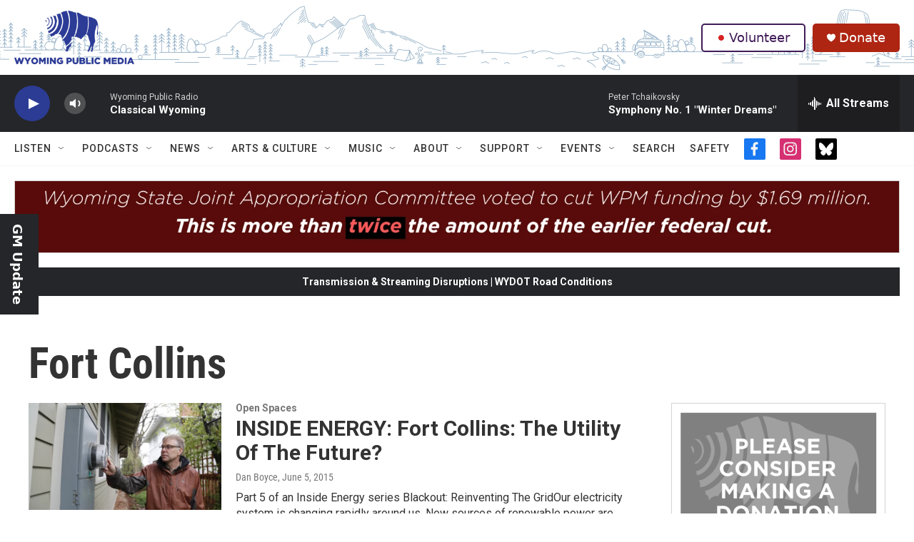

--- FILE ---
content_type: text/html;charset=UTF-8
request_url: https://www.wyomingpublicmedia.org/tags/fort-collins
body_size: 38656
content:
<!DOCTYPE html>
<html class="TagPage" lang="en">
    <head>
    <meta charset="UTF-8">

    

    <style data-cssvarsponyfill="true">
        :root { --siteBgColorInverse: #121212; --primaryTextColorInverse: #ffffff; --secondaryTextColorInverse: #cccccc; --tertiaryTextColorInverse: #cccccc; --headerBgColorInverse: #000000; --headerBorderColorInverse: #858585; --headerTextColorInverse: #ffffff; --secC1_Inverse: #a2a2a2; --secC4_Inverse: #282828; --headerNavBarBgColorInverse: #121212; --headerMenuBgColorInverse: #ffffff; --headerMenuTextColorInverse: #6b2b85; --headerMenuTextColorHoverInverse: #6b2b85; --liveBlogTextColorInverse: #ffffff; --applyButtonColorInverse: #4485D5; --applyButtonTextColorInverse: #4485D5; --siteBgColor: #ffffff; --primaryTextColor: #333333; --secondaryTextColor: #666666; --secC1: #767676; --secC4: #f5f5f5; --secC5: #ffffff; --siteBgColor: #ffffff; --siteInverseBgColor: #000000; --linkColor: #1772b0; --linkHoverColor: #125c8e; --headerBgColor: #ffffff; --headerBgColorInverse: #000000; --headerBorderColor: #e6e6e6; --headerBorderColorInverse: #858585; --tertiaryTextColor: #1c1c1c; --headerTextColor: #ffffff; --buttonTextColor: #ffffff; --headerNavBarBgColor: #ffffff; --headerNavBarTextColor: #333333; --headerMenuBgColor: #ffffff; --headerMenuTextColor: #333333; --headerMenuTextColorHover: #68ac4d; --liveBlogTextColor: #282829; --applyButtonColor: #194173; --applyButtonTextColor: #2c4273; --primaryColor1: #252629; --primaryColor2: #2c3c94; --breakingColor: #ff6f00; --secC2: #cccccc; --secC3: #e6e6e6; --secC5: #ffffff; --linkColor: #1772b0; --linkHoverColor: #125c8e; --donateBGColor: #ae2512; --headerIconColor: #ffffff; --hatButtonBgColor: #ffffff; --hatButtonBgHoverColor: #411c58; --hatButtonBorderColor: #411c58; --hatButtonBorderHoverColor: #ffffff; --hatButtoniconColor: #d62021; --hatButtonTextColor: #411c58; --hatButtonTextHoverColor: #ffffff; --footerTextColor: #ffffff; --footerTextBgColor: #ffffff; --footerPartnersBgColor: #000000; --listBorderColor: #030202; --gridBorderColor: #e6e6e6; --tagButtonBorderColor: #1772b0; --tagButtonTextColor: #1772b0; --breakingTextColor: #ffffff; --sectionTextColor: #ffffff; --contentWidth: 1240px; --primaryHeadlineFont: sans-serif; --secHlFont: sans-serif; --bodyFont: sans-serif; --colorWhite: #ffffff; --colorBlack: #000000;} .fonts-loaded { --primaryHeadlineFont: "Roboto"; --secHlFont: "Roboto Condensed"; --bodyFont: "Roboto"; --liveBlogBodyFont: "Roboto";}
    </style>

    

    
    <meta name="twitter:card" content="summary_large_image"/>
    
    
    
    
    
    
    
    <meta name="twitter:site" content="@WYPublicRadio"/>
    
    
    
    <meta name="twitter:title" content="Fort Collins"/>
    

    <meta property="fb:app_id" content="656034331767462">

<meta name="disqus.shortname" content="npr-wpr">
<meta name="disqus.url" content="https://www.wyomingpublicmedia.org/tags/fort-collins">
<meta name="disqus.title" content="Fort Collins">
<meta name="disqus.identifier" content="00000176-e496-dce8-adff-f6d7f1c30092">
    <meta property="og:title" content="Fort Collins">

    <meta property="og:url" content="https://www.wyomingpublicmedia.org/tags/fort-collins">

    <meta property="og:site_name" content="Wyoming Public Media">




    <link data-cssvarsponyfill="true" class="Webpack-css" rel="stylesheet" href="https://npr.brightspotcdn.com/resource/00000177-1bc0-debb-a57f-dfcf4a950000/styleguide/All.min.0db89f2a608a6b13cec2d9fc84f71c45.gz.css">

    

    <style>.FooterNavigation-items-item {
    display: inline-block
}</style>
<style>[class*='-articleBody'] > ul,
[class*='-articleBody'] > ul ul {
    list-style-type: disc;
}</style>
<style>/* hide on mobile */ 
	
	@media (max-width: 767px) { 
	#schedules-tab { 
	display: none; 
		} 
	} 

	/* Style the schedules-tab */ 
	#schedules-tab { 
	overflow: hidden; 
	background-color: #2c3b94; 
	width: 3em; 
	position: fixed; 
    box-shadow: 0 0 5px rgba(0,0,0,.05), 2px 2px 5px rgba(0,0,0,.1);
    border-radius: 0px 4px 4px 0px;
	top: 106; 
	} 
	
	/* schedules-tab links */ 
	#schedules-tab a { 
	float: left; 
	display: block; 
	color: #FFFFFF; 
	text-align: center; 
	padding: 14px; 
	text-decoration: none; 
	writing-mode: vertical-rl;
    font-family: "Figtree", sans-serif;
	font-weight: bold; 
	} </style>
<style>@media (max-width: 767px) { 
	#mobile { 
	display: none; 
		} 
	} 

.donateTextbox{
  background-color: #2c3b96;
  border-radius: 5px;
  padding: 20px;  
  margin-bottom: 20px;
}

.button {
  background-color: #04AA6D;
  border: none;
  background-color: #ab2a28;
  color: white;
  padding: 20px;
  text-align: center;
  text-decoration: none;
  display: flex;
  font-size: 16px;
  margin: 4px 2px;
  justify-content: center;
  align-items: center;
  font-family: "Figtree", sans-serif;
  border-radius: 12px;
  box-shadow: 0 8px 16px 0 rgba(0,0,0,0.2), 0 6px 20px 0 rgba(0,0,0,0.19);
}
.donateIntro{
  color: white;
  font-family: "Figtree", sans-serif;
  display: flex;
  justify-content: center;
  align-items: center;
}

.buttonLink{
  display: flex;
  justify-content: center;
  align-items: center;
}
</style>
<style>@media (max-width: 767px) { 
	.newsletterText { 
	display: none; 
		} 
	}</style>
<style>	@media (max-width: 767px) { 
	#wydot { 
	display: none; 
		} 
	} 

	@media (max-width: 1530px) { 
    #dot{
      height: 185px;
      width: 20px;
    }
    #text-wy{
      padding: 0px;
    }
	} 
.everything{
  position: fixed;
  top: 500px;
}
.dot {
  height: 110px;
  width: 3em;
  display: inline-block;
  border:2px solid black;  
  border-style: solid solid solid hidden;
  margin: 0px;
  background-color: #f4d800;

}
.text{
  font-size: 15px;
  text-align: center;
  margin: 0px;
  font-family: "Figtree", sans-serif;
  writing-mode: vertical-rl;
  text-orientation: sideways-right;
  font-weight: bold;
  padding: 0px 8px 0px;
}
.image{
  width: 45px;
  height: 45px;
  padding: 5px 28px;
}

</style>
<style>            /* hide on mobile */
            @media (max-width: 767px) {
                #schedules-tabPPM {
                    display: none;
                }
            }/* Style the schedules-tab */

            #schedules-tabPPM {
                overflow: hidden;
                background-color: #2c3b96;
                width: 3em;
                position: fixed;
                top: 450px;
                left: 0px;
            }/* schedules-tab links */

            #schedules-tabPPM a {
                float: left;
                display: block;
                color: #ffffff;
                text-align: center;
                padding: 14px;
                text-decoration: none;
                writing-mode: vertical-rl;
                font-weight: bold;
            }</style>
<style>.subscribeButton{
  color: black;
  background-color: white;
  border-radius: 12px;
  font-size:35px;
  font-weight:bold;
  cursor:pointer;
  margin-top:100px;
  transition-duration: 0.4s;
  cursor: pointer;
}
.subscribeButton:hover {
  background-color: #25262a;
  color: white;
}</style>
<style>
            /* hide on mobile */
            @media (max-width: 767px) {
                #schedules-tabGM {
                    display: none;
                }
            }/* Style the schedules-tab */

            #schedules-tabGM {
                overflow: hidden;
                background-color: #25262a;
                width: 3em;
                position: fixed;
                top: 300px;
                left: 0px;
            }/* schedules-tab links */

            #schedules-tabGM a {
                float: left;
                display: block;
                color: #ffffff;
                text-align: center;
                padding: 14px;
                text-decoration: none;
                writing-mode: vertical-rl;
                font-weight: bold;
            }</style>
<style>.readingTime {
  /* Default paragraph styles */
  color: var(--primaryTextColor);
  font-family: var(--bodyFont), Arial, Helvetica, sans-serif;
  font-size: var(--body-2);
  font-weight: 400;
  line-height: 1.5;
}

.readingTime p {
  border-bottom: 1px solid var(--secC3);
  padding-bottom: 0.75rem;
}

.readingTime p::before {
  /* Clock icon */
  /* Font Awesome Free 6.7.2 by @fontawesome - https://fontawesome.com License - https://fontawesome.com/license/free Copyright 2025 Fonticons, Inc. */
  /* Set the clock icon color in fill, replacing # with %23 */
  background-image: url('data:image/svg+xml,<svg fill="%23231f20" xmlns="http://www.w3.org/2000/svg" viewBox="0 0 512 512"><path d="M464 256A208 208 0 1 1 48 256a208 208 0 1 1 416 0zM0 256a256 256 0 1 0 512 0A256 256 0 1 0 0 256zM232 120l0 136c0 8 4 15.5 10.7 20l96 64c11 7.4 25.9 4.4 33.3-6.7s4.4-25.9-6.7-33.3L280 243.2 280 120c0-13.3-10.7-24-24-24s-24 10.7-24 24z"/></svg>');
  content: '';
  display: inline-block;
  position: relative;
  bottom: -0.25em;
  margin-right: 0.5em;
  margin-left: 0.25em;
  height: 1.25em;
  width: 1.25em;
}

/* Negate the margins added to HtmlModules; add margins back only if the message is present */
.readingTime {
  margin-top: -20px;
  margin-bottom: -20px;
}

.readingTime p {
  margin-top: 40px; /* 20px negative margin + 20px paragraph margin */
  margin-bottom: 40px;
}

@media only screen and (min-width: 768px) {
  .readingTime {
    margin-top: -50px;
    margin-bottom: -50px;
  }

  .readingTime p {
    margin-top: 70px; /* 50px negative margin + 20px paragraph margin */
    margin-bottom: 70px;
  }
}</style>
<style>            /* hide on mobile */
            @media (max-width: 767px) {
                #schedules-tabTemp {
                    display: none;
                }
            }/* Style the schedules-tab */

            #schedules-tabTemp {
                overflow: hidden;
                background-color: #ab2a28;
                width: 3em;
                position: fixed;
                top: 500px;
                left: 0px;
            }/* schedules-tab links */

            #schedules-tabTemp a {
                float: left;
                display: block;
                color: #ffffff;
                text-align: center;
                padding: 14px;
                text-decoration: none;
                writing-mode: vertical-rl;
                font-weight: bold;
            }</style>
<style>.SocialLink[href*="bsky.app"] {
    background: black;
}
.SocialLink[href*="bsky.app"] svg use {
    display: none;
}
.SocialLink[href*="bsky.app"] svg {
    background-image: url("data:image/svg+xml,%3Csvg xmlns='http://www.w3.org/2000/svg' viewBox='0 0 241.57 216.14'%3E%3Cpath d='M241.38,42.61s-1.58-36.39-6.71-39.63C232.14.53,228.48.02,224.79,0c-6.4-.05-12.75,1.42-18.5,4.25-34.16,16.79-70.53,64.14-85.51,96.28C105.8,68.39,69.43,21.04,35.27,4.25,29.52,1.42,23.17-.05,16.77,0c-3.69.02-7.35.53-9.88,2.98C1.76,6.22.18,42.61.18,42.61c0,0-7.02,98.49,65.45,90.01-61.45,13.73-43.6,64.07,3.47,82.98,29.85,5.33,44.56-29.99,51.68-53.43,7.12,23.44,21.83,58.76,51.68,53.43,47.07-18.91,64.92-69.25,3.47-82.98,72.47,8.48,65.45-90.01,65.45-90.01Z' fill='white'/%3E%3C/svg%3E");
    background-size: 100%;
    background-position: center;
    background-repeat: no-repeat;
}</style>


    <meta name="viewport" content="width=device-width, initial-scale=1, viewport-fit=cover"><title>Fort Collins | Wyoming Public Media</title><meta name="description" content="Fort Collins"><link rel="canonical" href="https://www.wyomingpublicmedia.org/tags/fort-collins"><meta name="brightspot.contentId" content="00000176-e496-dce8-adff-f6d7f1c30092"><link rel="apple-touch-icon"sizes="180x180"href="/apple-touch-icon.png"><link rel="icon"type="image/png"href="/favicon-32x32.png"><link rel="icon"type="image/png"href="/favicon-16x16.png">
    
    <link type="application/rss+xml" rel="alternate" title="Fort Collins" href="https://www.wyomingpublicmedia.org/tags/fort-collins.rss">
    <meta name="brightspot-dataLayer" content="{
  &quot;author&quot; : &quot;&quot;,
  &quot;bspStoryId&quot; : &quot;00000176-e496-dce8-adff-f6d7f1c30092&quot;,
  &quot;category&quot; : &quot;&quot;,
  &quot;inlineAudio&quot; : 0,
  &quot;keywords&quot; : &quot;Fort Collins&quot;,
  &quot;nprCmsSite&quot; : true,
  &quot;nprStoryId&quot; : &quot;&quot;,
  &quot;pageType&quot; : &quot;tag&quot;,
  &quot;program&quot; : &quot;&quot;,
  &quot;publishedDate&quot; : &quot;2021-05-25T16:23:17Z&quot;,
  &quot;siteName&quot; : &quot;Wyoming Public Media&quot;,
  &quot;station&quot; : &quot;Wyoming Public Radio&quot;,
  &quot;stationOrgId&quot; : &quot;1177&quot;,
  &quot;storyOrgId&quot; : &quot;&quot;,
  &quot;storyTheme&quot; : &quot;&quot;,
  &quot;storyTitle&quot; : &quot;&quot;,
  &quot;timezone&quot; : &quot;America/Denver&quot;,
  &quot;wordCount&quot; : 0,
  &quot;series&quot; : &quot;&quot;
}">
    <script id="brightspot-dataLayer">
        (function () {
            var dataValue = document.head.querySelector('meta[name="brightspot-dataLayer"]').content;
            if (dataValue) {
                window.brightspotDataLayer = JSON.parse(dataValue);
            }
        })();
    </script>

    <script type="application/ld+json">{"@context":"http://schema.org","@type":"WebPage","mainEntityOfPage":{"@type":"WebPage","@id":"https://www.wyomingpublicmedia.org/tags/fort-collins"}}</script>

    

    
    <script src="https://npr.brightspotcdn.com/resource/00000177-1bc0-debb-a57f-dfcf4a950000/styleguide/All.min.fd8f7fccc526453c829dde80fc7c2ef5.gz.js" async></script>
    

    <script async="async" src="https://securepubads.g.doubleclick.net/tag/js/gpt.js"></script>
<script type="text/javascript">
    // Google tag setup
    var googletag = googletag || {};
    googletag.cmd = googletag.cmd || [];

    googletag.cmd.push(function () {
        // @see https://developers.google.com/publisher-tag/reference#googletag.PubAdsService_enableLazyLoad
        googletag.pubads().enableLazyLoad({
            fetchMarginPercent: 100, // fetch and render ads within this % of viewport
            renderMarginPercent: 100,
            mobileScaling: 1  // Same on mobile.
        });

        googletag.pubads().enableSingleRequest()
        googletag.pubads().enableAsyncRendering()
        googletag.pubads().collapseEmptyDivs()
        googletag.pubads().disableInitialLoad()
        googletag.enableServices()
    })
</script>
<script>

  window.fbAsyncInit = function() {
      FB.init({
          
              appId : '656034331767462',
          
          xfbml : true,
          version : 'v2.9'
      });
  };

  (function(d, s, id){
     var js, fjs = d.getElementsByTagName(s)[0];
     if (d.getElementById(id)) {return;}
     js = d.createElement(s); js.id = id;
     js.src = "//connect.facebook.net/en_US/sdk.js";
     fjs.parentNode.insertBefore(js, fjs);
   }(document, 'script', 'facebook-jssdk'));
</script>
<!-- no longer used, moved disqus script to be loaded by ps-disqus-comment-module.js to avoid errors --><meta name="gtm-dataLayer" content="{
  &quot;gtmAuthor&quot; : &quot;&quot;,
  &quot;gtmBspStoryId&quot; : &quot;00000176-e496-dce8-adff-f6d7f1c30092&quot;,
  &quot;gtmCategory&quot; : &quot;&quot;,
  &quot;gtmInlineAudio&quot; : 0,
  &quot;gtmKeywords&quot; : &quot;&quot;,
  &quot;gtmNprCmsSite&quot; : true,
  &quot;gtmNprStoryId&quot; : &quot;&quot;,
  &quot;gtmPageType&quot; : &quot;tag&quot;,
  &quot;gtmProgram&quot; : &quot;&quot;,
  &quot;gtmPublishedDate&quot; : &quot;2021-05-25T16:23:17Z&quot;,
  &quot;gtmSiteName&quot; : &quot;Wyoming Public Media&quot;,
  &quot;gtmStation&quot; : &quot;Wyoming Public Radio&quot;,
  &quot;gtmStationOrgId&quot; : &quot;1177&quot;,
  &quot;gtmStoryOrgId&quot; : &quot;&quot;,
  &quot;gtmStoryTheme&quot; : &quot;&quot;,
  &quot;gtmStoryTitle&quot; : &quot;&quot;,
  &quot;gtmTimezone&quot; : &quot;America/Denver&quot;,
  &quot;gtmWordCount&quot; : 0,
  &quot;gtmSeries&quot; : &quot;&quot;
}"><script>

    (function () {
        var dataValue = document.head.querySelector('meta[name="gtm-dataLayer"]').content;
        if (dataValue) {
            window.dataLayer = window.dataLayer || [];
            dataValue = JSON.parse(dataValue);
            dataValue['event'] = 'gtmFirstView';
            window.dataLayer.push(dataValue);
        }
    })();

    (function(w,d,s,l,i){w[l]=w[l]||[];w[l].push({'gtm.start':
            new Date().getTime(),event:'gtm.js'});var f=d.getElementsByTagName(s)[0],
        j=d.createElement(s),dl=l!='dataLayer'?'&l='+l:'';j.async=true;j.src=
        'https://www.googletagmanager.com/gtm.js?id='+i+dl;f.parentNode.insertBefore(j,f);
})(window,document,'script','dataLayer','GTM-N39QFDR');</script><script>window.addEventListener('DOMContentLoaded', (event) => {
    window.nulldurationobserver = new MutationObserver(function (mutations) {
        document.querySelectorAll('.StreamPill-duration').forEach(pill => { 
      if (pill.innerText == "LISTENNULL") {
         pill.innerText = "LISTEN"
      } 
    });
      });

      window.nulldurationobserver.observe(document.body, {
        childList: true,
        subtree: true
      });
});
</script>


    <script>
        var head = document.getElementsByTagName('head')
        head = head[0]
        var link = document.createElement('link');
        link.setAttribute('href', 'https://fonts.googleapis.com/css?family=Roboto|Roboto:400,500,700&display=swap');
        var relList = link.relList;

        if (relList && relList.supports('preload')) {
            link.setAttribute('as', 'style');
            link.setAttribute('rel', 'preload');
            link.setAttribute('onload', 'this.rel="stylesheet"');
            link.setAttribute('crossorigin', 'anonymous');
        } else {
            link.setAttribute('rel', 'stylesheet');
        }

        head.appendChild(link);
    </script>
</head>

    <body class="Page-body" data-content-width="1240px">
    <noscript>
    <iframe src="https://www.googletagmanager.com/ns.html?id=GTM-N39QFDR" height="0" width="0" style="display:none;visibility:hidden"></iframe>
</noscript>
        

    <!-- Putting icons here, so we don't have to include in a bunch of -body hbs's -->
<svg xmlns="http://www.w3.org/2000/svg" style="display:none" id="iconsMap1" class="iconsMap">
    <symbol id="play-icon" viewBox="0 0 115 115">
        <polygon points="0,0 115,57.5 0,115" fill="currentColor" />
    </symbol>
    <symbol id="grid" viewBox="0 0 32 32">
            <g>
                <path d="M6.4,5.7 C6.4,6.166669 6.166669,6.4 5.7,6.4 L0.7,6.4 C0.233331,6.4 0,6.166669 0,5.7 L0,0.7 C0,0.233331 0.233331,0 0.7,0 L5.7,0 C6.166669,0 6.4,0.233331 6.4,0.7 L6.4,5.7 Z M19.2,5.7 C19.2,6.166669 18.966669,6.4 18.5,6.4 L13.5,6.4 C13.033331,6.4 12.8,6.166669 12.8,5.7 L12.8,0.7 C12.8,0.233331 13.033331,0 13.5,0 L18.5,0 C18.966669,0 19.2,0.233331 19.2,0.7 L19.2,5.7 Z M32,5.7 C32,6.166669 31.766669,6.4 31.3,6.4 L26.3,6.4 C25.833331,6.4 25.6,6.166669 25.6,5.7 L25.6,0.7 C25.6,0.233331 25.833331,0 26.3,0 L31.3,0 C31.766669,0 32,0.233331 32,0.7 L32,5.7 Z M6.4,18.5 C6.4,18.966669 6.166669,19.2 5.7,19.2 L0.7,19.2 C0.233331,19.2 0,18.966669 0,18.5 L0,13.5 C0,13.033331 0.233331,12.8 0.7,12.8 L5.7,12.8 C6.166669,12.8 6.4,13.033331 6.4,13.5 L6.4,18.5 Z M19.2,18.5 C19.2,18.966669 18.966669,19.2 18.5,19.2 L13.5,19.2 C13.033331,19.2 12.8,18.966669 12.8,18.5 L12.8,13.5 C12.8,13.033331 13.033331,12.8 13.5,12.8 L18.5,12.8 C18.966669,12.8 19.2,13.033331 19.2,13.5 L19.2,18.5 Z M32,18.5 C32,18.966669 31.766669,19.2 31.3,19.2 L26.3,19.2 C25.833331,19.2 25.6,18.966669 25.6,18.5 L25.6,13.5 C25.6,13.033331 25.833331,12.8 26.3,12.8 L31.3,12.8 C31.766669,12.8 32,13.033331 32,13.5 L32,18.5 Z M6.4,31.3 C6.4,31.766669 6.166669,32 5.7,32 L0.7,32 C0.233331,32 0,31.766669 0,31.3 L0,26.3 C0,25.833331 0.233331,25.6 0.7,25.6 L5.7,25.6 C6.166669,25.6 6.4,25.833331 6.4,26.3 L6.4,31.3 Z M19.2,31.3 C19.2,31.766669 18.966669,32 18.5,32 L13.5,32 C13.033331,32 12.8,31.766669 12.8,31.3 L12.8,26.3 C12.8,25.833331 13.033331,25.6 13.5,25.6 L18.5,25.6 C18.966669,25.6 19.2,25.833331 19.2,26.3 L19.2,31.3 Z M32,31.3 C32,31.766669 31.766669,32 31.3,32 L26.3,32 C25.833331,32 25.6,31.766669 25.6,31.3 L25.6,26.3 C25.6,25.833331 25.833331,25.6 26.3,25.6 L31.3,25.6 C31.766669,25.6 32,25.833331 32,26.3 L32,31.3 Z" id=""></path>
            </g>
    </symbol>
    <symbol id="radio-stream" width="18" height="19" viewBox="0 0 18 19">
        <g fill="currentColor" fill-rule="nonzero">
            <path d="M.5 8c-.276 0-.5.253-.5.565v1.87c0 .312.224.565.5.565s.5-.253.5-.565v-1.87C1 8.253.776 8 .5 8zM2.5 8c-.276 0-.5.253-.5.565v1.87c0 .312.224.565.5.565s.5-.253.5-.565v-1.87C3 8.253 2.776 8 2.5 8zM3.5 7c-.276 0-.5.276-.5.617v3.766c0 .34.224.617.5.617s.5-.276.5-.617V7.617C4 7.277 3.776 7 3.5 7zM5.5 6c-.276 0-.5.275-.5.613v5.774c0 .338.224.613.5.613s.5-.275.5-.613V6.613C6 6.275 5.776 6 5.5 6zM6.5 4c-.276 0-.5.26-.5.58v8.84c0 .32.224.58.5.58s.5-.26.5-.58V4.58C7 4.26 6.776 4 6.5 4zM8.5 0c-.276 0-.5.273-.5.61v17.78c0 .337.224.61.5.61s.5-.273.5-.61V.61C9 .273 8.776 0 8.5 0zM9.5 2c-.276 0-.5.274-.5.612v14.776c0 .338.224.612.5.612s.5-.274.5-.612V2.612C10 2.274 9.776 2 9.5 2zM11.5 5c-.276 0-.5.276-.5.616v8.768c0 .34.224.616.5.616s.5-.276.5-.616V5.616c0-.34-.224-.616-.5-.616zM12.5 6c-.276 0-.5.262-.5.584v4.832c0 .322.224.584.5.584s.5-.262.5-.584V6.584c0-.322-.224-.584-.5-.584zM14.5 7c-.276 0-.5.29-.5.647v3.706c0 .357.224.647.5.647s.5-.29.5-.647V7.647C15 7.29 14.776 7 14.5 7zM15.5 8c-.276 0-.5.253-.5.565v1.87c0 .312.224.565.5.565s.5-.253.5-.565v-1.87c0-.312-.224-.565-.5-.565zM17.5 8c-.276 0-.5.253-.5.565v1.87c0 .312.224.565.5.565s.5-.253.5-.565v-1.87c0-.312-.224-.565-.5-.565z"/>
        </g>
    </symbol>
    <symbol id="icon-magnify" viewBox="0 0 31 31">
        <g>
            <path fill-rule="evenodd" d="M22.604 18.89l-.323.566 8.719 8.8L28.255 31l-8.719-8.8-.565.404c-2.152 1.346-4.386 2.018-6.7 2.018-3.39 0-6.284-1.21-8.679-3.632C1.197 18.568 0 15.66 0 12.27c0-3.39 1.197-6.283 3.592-8.678C5.987 1.197 8.88 0 12.271 0c3.39 0 6.283 1.197 8.678 3.592 2.395 2.395 3.593 5.288 3.593 8.679 0 2.368-.646 4.574-1.938 6.62zM19.162 5.77C17.322 3.925 15.089 3 12.46 3c-2.628 0-4.862.924-6.702 2.77C3.92 7.619 3 9.862 3 12.5c0 2.639.92 4.882 2.76 6.73C7.598 21.075 9.832 22 12.46 22c2.629 0 4.862-.924 6.702-2.77C21.054 17.33 22 15.085 22 12.5c0-2.586-.946-4.83-2.838-6.73z"/>
        </g>
    </symbol>
    <symbol id="burger-menu" viewBox="0 0 14 10">
        <g>
            <path fill-rule="evenodd" d="M0 5.5v-1h14v1H0zM0 1V0h14v1H0zm0 9V9h14v1H0z"></path>
        </g>
    </symbol>
    <symbol id="close-x" viewBox="0 0 14 14">
        <g>
            <path fill-rule="nonzero" d="M6.336 7L0 .664.664 0 7 6.336 13.336 0 14 .664 7.664 7 14 13.336l-.664.664L7 7.664.664 14 0 13.336 6.336 7z"></path>
        </g>
    </symbol>
    <symbol id="share-more-arrow" viewBox="0 0 512 512" style="enable-background:new 0 0 512 512;">
        <g>
            <g>
                <path d="M512,241.7L273.643,3.343v156.152c-71.41,3.744-138.015,33.337-188.958,84.28C30.075,298.384,0,370.991,0,448.222v60.436
                    l29.069-52.985c45.354-82.671,132.173-134.027,226.573-134.027c5.986,0,12.004,0.212,18.001,0.632v157.779L512,241.7z
                    M255.642,290.666c-84.543,0-163.661,36.792-217.939,98.885c26.634-114.177,129.256-199.483,251.429-199.483h15.489V78.131
                    l163.568,163.568L304.621,405.267V294.531l-13.585-1.683C279.347,291.401,267.439,290.666,255.642,290.666z"></path>
            </g>
        </g>
    </symbol>
    <symbol id="chevron" viewBox="0 0 100 100">
        <g>
            <path d="M22.4566257,37.2056786 L-21.4456527,71.9511488 C-22.9248661,72.9681457 -24.9073712,72.5311671 -25.8758148,70.9765924 L-26.9788683,69.2027424 C-27.9450684,67.6481676 -27.5292733,65.5646602 -26.0500598,64.5484493 L20.154796,28.2208967 C21.5532435,27.2597011 23.3600078,27.2597011 24.759951,28.2208967 L71.0500598,64.4659264 C72.5292733,65.4829232 72.9450684,67.5672166 71.9788683,69.1217913 L70.8750669,70.8956413 C69.9073712,72.4502161 67.9241183,72.8848368 66.4449048,71.8694118 L22.4566257,37.2056786 Z" id="Transparent-Chevron" transform="translate(22.500000, 50.000000) rotate(90.000000) translate(-22.500000, -50.000000) "></path>
        </g>
    </symbol>
</svg>

<svg xmlns="http://www.w3.org/2000/svg" style="display:none" id="iconsMap2" class="iconsMap">
    <symbol id="mono-icon-facebook" viewBox="0 0 10 19">
        <path fill-rule="evenodd" d="M2.707 18.25V10.2H0V7h2.707V4.469c0-1.336.375-2.373 1.125-3.112C4.582.62 5.578.25 6.82.25c1.008 0 1.828.047 2.461.14v2.848H7.594c-.633 0-1.067.14-1.301.422-.188.235-.281.61-.281 1.125V7H9l-.422 3.2H6.012v8.05H2.707z"></path>
    </symbol>
    <symbol id="mono-icon-instagram" viewBox="0 0 17 17">
        <g>
            <path fill-rule="evenodd" d="M8.281 4.207c.727 0 1.4.182 2.022.545a4.055 4.055 0 0 1 1.476 1.477c.364.62.545 1.294.545 2.021 0 .727-.181 1.4-.545 2.021a4.055 4.055 0 0 1-1.476 1.477 3.934 3.934 0 0 1-2.022.545c-.726 0-1.4-.182-2.021-.545a4.055 4.055 0 0 1-1.477-1.477 3.934 3.934 0 0 1-.545-2.021c0-.727.182-1.4.545-2.021A4.055 4.055 0 0 1 6.26 4.752a3.934 3.934 0 0 1 2.021-.545zm0 6.68a2.54 2.54 0 0 0 1.864-.774 2.54 2.54 0 0 0 .773-1.863 2.54 2.54 0 0 0-.773-1.863 2.54 2.54 0 0 0-1.864-.774 2.54 2.54 0 0 0-1.863.774 2.54 2.54 0 0 0-.773 1.863c0 .727.257 1.348.773 1.863a2.54 2.54 0 0 0 1.863.774zM13.45 4.03c-.023.258-.123.48-.299.668a.856.856 0 0 1-.65.281.913.913 0 0 1-.668-.28.913.913 0 0 1-.281-.669c0-.258.094-.48.281-.668a.913.913 0 0 1 .668-.28c.258 0 .48.093.668.28.187.188.281.41.281.668zm2.672.95c.023.656.035 1.746.035 3.269 0 1.523-.017 2.62-.053 3.287-.035.668-.134 1.248-.298 1.74a4.098 4.098 0 0 1-.967 1.53 4.098 4.098 0 0 1-1.53.966c-.492.164-1.072.264-1.74.3-.668.034-1.763.052-3.287.052-1.523 0-2.619-.018-3.287-.053-.668-.035-1.248-.146-1.74-.334a3.747 3.747 0 0 1-1.53-.931 4.098 4.098 0 0 1-.966-1.53c-.164-.492-.264-1.072-.299-1.74C.424 10.87.406 9.773.406 8.25S.424 5.63.46 4.963c.035-.668.135-1.248.299-1.74.21-.586.533-1.096.967-1.53A4.098 4.098 0 0 1 3.254.727c.492-.164 1.072-.264 1.74-.3C5.662.394 6.758.376 8.281.376c1.524 0 2.62.018 3.287.053.668.035 1.248.135 1.74.299a4.098 4.098 0 0 1 2.496 2.496c.165.492.27 1.078.317 1.757zm-1.687 7.91c.14-.399.234-1.032.28-1.899.024-.515.036-1.242.036-2.18V7.689c0-.961-.012-1.688-.035-2.18-.047-.89-.14-1.524-.281-1.899a2.537 2.537 0 0 0-1.512-1.511c-.375-.14-1.008-.235-1.899-.282a51.292 51.292 0 0 0-2.18-.035H7.72c-.938 0-1.664.012-2.18.035-.867.047-1.5.141-1.898.282a2.537 2.537 0 0 0-1.512 1.511c-.14.375-.234 1.008-.281 1.899a51.292 51.292 0 0 0-.036 2.18v1.125c0 .937.012 1.664.036 2.18.047.866.14 1.5.28 1.898.306.726.81 1.23 1.513 1.511.398.141 1.03.235 1.898.282.516.023 1.242.035 2.18.035h1.125c.96 0 1.687-.012 2.18-.035.89-.047 1.523-.141 1.898-.282.726-.304 1.23-.808 1.512-1.511z"></path>
        </g>
    </symbol>
    <symbol id="mono-icon-email" viewBox="0 0 512 512">
        <g>
            <path d="M67,148.7c11,5.8,163.8,89.1,169.5,92.1c5.7,3,11.5,4.4,20.5,4.4c9,0,14.8-1.4,20.5-4.4c5.7-3,158.5-86.3,169.5-92.1
                c4.1-2.1,11-5.9,12.5-10.2c2.6-7.6-0.2-10.5-11.3-10.5H257H65.8c-11.1,0-13.9,3-11.3,10.5C56,142.9,62.9,146.6,67,148.7z"></path>
            <path d="M455.7,153.2c-8.2,4.2-81.8,56.6-130.5,88.1l82.2,92.5c2,2,2.9,4.4,1.8,5.6c-1.2,1.1-3.8,0.5-5.9-1.4l-98.6-83.2
                c-14.9,9.6-25.4,16.2-27.2,17.2c-7.7,3.9-13.1,4.4-20.5,4.4c-7.4,0-12.8-0.5-20.5-4.4c-1.9-1-12.3-7.6-27.2-17.2l-98.6,83.2
                c-2,2-4.7,2.6-5.9,1.4c-1.2-1.1-0.3-3.6,1.7-5.6l82.1-92.5c-48.7-31.5-123.1-83.9-131.3-88.1c-8.8-4.5-9.3,0.8-9.3,4.9
                c0,4.1,0,205,0,205c0,9.3,13.7,20.9,23.5,20.9H257h185.5c9.8,0,21.5-11.7,21.5-20.9c0,0,0-201,0-205
                C464,153.9,464.6,148.7,455.7,153.2z"></path>
        </g>
    </symbol>
    <symbol id="default-image" width="24" height="24" viewBox="0 0 24 24" fill="none" stroke="currentColor" stroke-width="2" stroke-linecap="round" stroke-linejoin="round" class="feather feather-image">
        <rect x="3" y="3" width="18" height="18" rx="2" ry="2"></rect>
        <circle cx="8.5" cy="8.5" r="1.5"></circle>
        <polyline points="21 15 16 10 5 21"></polyline>
    </symbol>
    <symbol id="icon-email" width="18px" viewBox="0 0 20 14">
        <g id="Symbols" stroke="none" stroke-width="1" fill="none" fill-rule="evenodd" stroke-linecap="round" stroke-linejoin="round">
            <g id="social-button-bar" transform="translate(-125.000000, -8.000000)" stroke="#000000">
                <g id="Group-2" transform="translate(120.000000, 0.000000)">
                    <g id="envelope" transform="translate(6.000000, 9.000000)">
                        <path d="M17.5909091,10.6363636 C17.5909091,11.3138182 17.0410909,11.8636364 16.3636364,11.8636364 L1.63636364,11.8636364 C0.958909091,11.8636364 0.409090909,11.3138182 0.409090909,10.6363636 L0.409090909,1.63636364 C0.409090909,0.958090909 0.958909091,0.409090909 1.63636364,0.409090909 L16.3636364,0.409090909 C17.0410909,0.409090909 17.5909091,0.958090909 17.5909091,1.63636364 L17.5909091,10.6363636 L17.5909091,10.6363636 Z" id="Stroke-406"></path>
                        <polyline id="Stroke-407" points="17.1818182 0.818181818 9 7.36363636 0.818181818 0.818181818"></polyline>
                    </g>
                </g>
            </g>
        </g>
    </symbol>
    <symbol id="mono-icon-print" viewBox="0 0 12 12">
        <g fill-rule="evenodd">
            <path fill-rule="nonzero" d="M9 10V7H3v3H1a1 1 0 0 1-1-1V4a1 1 0 0 1 1-1h10a1 1 0 0 1 1 1v3.132A2.868 2.868 0 0 1 9.132 10H9zm.5-4.5a1 1 0 1 0 0-2 1 1 0 0 0 0 2zM3 0h6v2H3z"></path>
            <path d="M4 8h4v4H4z"></path>
        </g>
    </symbol>
    <symbol id="mono-icon-copylink" viewBox="0 0 12 12">
        <g fill-rule="evenodd">
            <path d="M10.199 2.378c.222.205.4.548.465.897.062.332.016.614-.132.774L8.627 6.106c-.187.203-.512.232-.75-.014a.498.498 0 0 0-.706.028.499.499 0 0 0 .026.706 1.509 1.509 0 0 0 2.165-.04l1.903-2.06c.37-.398.506-.98.382-1.636-.105-.557-.392-1.097-.77-1.445L9.968.8C9.591.452 9.03.208 8.467.145 7.803.072 7.233.252 6.864.653L4.958 2.709a1.509 1.509 0 0 0 .126 2.161.5.5 0 1 0 .68-.734c-.264-.218-.26-.545-.071-.747L7.597 1.33c.147-.16.425-.228.76-.19.353.038.71.188.931.394l.91.843.001.001zM1.8 9.623c-.222-.205-.4-.549-.465-.897-.062-.332-.016-.614.132-.774l1.905-2.057c.187-.203.512-.232.75.014a.498.498 0 0 0 .706-.028.499.499 0 0 0-.026-.706 1.508 1.508 0 0 0-2.165.04L.734 7.275c-.37.399-.506.98-.382 1.637.105.557.392 1.097.77 1.445l.91.843c.376.35.937.594 1.5.656.664.073 1.234-.106 1.603-.507L7.04 9.291a1.508 1.508 0 0 0-.126-2.16.5.5 0 0 0-.68.734c.264.218.26.545.071.747l-1.904 2.057c-.147.16-.425.228-.76.191-.353-.038-.71-.188-.931-.394l-.91-.843z"></path>
            <path d="M8.208 3.614a.5.5 0 0 0-.707.028L3.764 7.677a.5.5 0 0 0 .734.68L8.235 4.32a.5.5 0 0 0-.027-.707"></path>
        </g>
    </symbol>
    <symbol id="mono-icon-linkedin" viewBox="0 0 16 17">
        <g fill-rule="evenodd">
            <path d="M3.734 16.125H.464V5.613h3.27zM2.117 4.172c-.515 0-.96-.188-1.336-.563A1.825 1.825 0 0 1 .22 2.273c0-.515.187-.96.562-1.335.375-.375.82-.563 1.336-.563.516 0 .961.188 1.336.563.375.375.563.82.563 1.335 0 .516-.188.961-.563 1.336-.375.375-.82.563-1.336.563zM15.969 16.125h-3.27v-5.133c0-.844-.07-1.453-.21-1.828-.259-.633-.762-.95-1.512-.95s-1.278.282-1.582.845c-.235.421-.352 1.043-.352 1.863v5.203H5.809V5.613h3.128v1.442h.036c.234-.469.609-.856 1.125-1.16.562-.375 1.218-.563 1.968-.563 1.524 0 2.59.48 3.2 1.441.468.774.703 1.97.703 3.586v5.766z"></path>
        </g>
    </symbol>
    <symbol id="mono-icon-pinterest" viewBox="0 0 512 512">
        <g>
            <path d="M256,32C132.3,32,32,132.3,32,256c0,91.7,55.2,170.5,134.1,205.2c-0.6-15.6-0.1-34.4,3.9-51.4
                c4.3-18.2,28.8-122.1,28.8-122.1s-7.2-14.3-7.2-35.4c0-33.2,19.2-58,43.2-58c20.4,0,30.2,15.3,30.2,33.6
                c0,20.5-13.1,51.1-19.8,79.5c-5.6,23.8,11.9,43.1,35.4,43.1c42.4,0,71-54.5,71-119.1c0-49.1-33.1-85.8-93.2-85.8
                c-67.9,0-110.3,50.7-110.3,107.3c0,19.5,5.8,33.3,14.8,43.9c4.1,4.9,4.7,6.9,3.2,12.5c-1.1,4.1-3.5,14-4.6,18
                c-1.5,5.7-6.1,7.7-11.2,5.6c-31.3-12.8-45.9-47-45.9-85.6c0-63.6,53.7-139.9,160.1-139.9c85.5,0,141.8,61.9,141.8,128.3
                c0,87.9-48.9,153.5-120.9,153.5c-24.2,0-46.9-13.1-54.7-27.9c0,0-13,51.6-15.8,61.6c-4.7,17.3-14,34.5-22.5,48
                c20.1,5.9,41.4,9.2,63.5,9.2c123.7,0,224-100.3,224-224C480,132.3,379.7,32,256,32z"></path>
        </g>
    </symbol>
    <symbol id="mono-icon-tumblr" viewBox="0 0 512 512">
        <g>
            <path d="M321.2,396.3c-11.8,0-22.4-2.8-31.5-8.3c-6.9-4.1-11.5-9.6-14-16.4c-2.6-6.9-3.6-22.3-3.6-46.4V224h96v-64h-96V48h-61.9
                c-2.7,21.5-7.5,44.7-14.5,58.6c-7,13.9-14,25.8-25.6,35.7c-11.6,9.9-25.6,17.9-41.9,23.3V224h48v140.4c0,19,2,33.5,5.9,43.5
                c4,10,11.1,19.5,21.4,28.4c10.3,8.9,22.8,15.7,37.3,20.5c14.6,4.8,31.4,7.2,50.4,7.2c16.7,0,30.3-1.7,44.7-5.1
                c14.4-3.4,30.5-9.3,48.2-17.6v-65.6C363.2,389.4,342.3,396.3,321.2,396.3z"></path>
        </g>
    </symbol>
    <symbol id="mono-icon-twitter" viewBox="0 0 1200 1227">
        <g>
            <path d="M714.163 519.284L1160.89 0H1055.03L667.137 450.887L357.328 0H0L468.492 681.821L0 1226.37H105.866L515.491
            750.218L842.672 1226.37H1200L714.137 519.284H714.163ZM569.165 687.828L521.697 619.934L144.011 79.6944H306.615L611.412
            515.685L658.88 583.579L1055.08 1150.3H892.476L569.165 687.854V687.828Z" fill="white"></path>
        </g>
    </symbol>
    <symbol id="mono-icon-youtube" viewBox="0 0 512 512">
        <g>
            <path fill-rule="evenodd" d="M508.6,148.8c0-45-33.1-81.2-74-81.2C379.2,65,322.7,64,265,64c-3,0-6,0-9,0s-6,0-9,0c-57.6,0-114.2,1-169.6,3.6
                c-40.8,0-73.9,36.4-73.9,81.4C1,184.6-0.1,220.2,0,255.8C-0.1,291.4,1,327,3.4,362.7c0,45,33.1,81.5,73.9,81.5
                c58.2,2.7,117.9,3.9,178.6,3.8c60.8,0.2,120.3-1,178.6-3.8c40.9,0,74-36.5,74-81.5c2.4-35.7,3.5-71.3,3.4-107
                C512.1,220.1,511,184.5,508.6,148.8z M207,353.9V157.4l145,98.2L207,353.9z"></path>
        </g>
    </symbol>
    <symbol id="mono-icon-flipboard" viewBox="0 0 500 500">
        <g>
            <path d="M0,0V500H500V0ZM400,200H300V300H200V400H100V100H400Z"></path>
        </g>
    </symbol>
    <symbol id="mono-icon-bluesky" viewBox="0 0 568 501">
        <g>
            <path d="M123.121 33.6637C188.241 82.5526 258.281 181.681 284 234.873C309.719 181.681 379.759 82.5526 444.879
            33.6637C491.866 -1.61183 568 -28.9064 568 57.9464C568 75.2916 558.055 203.659 552.222 224.501C531.947 296.954
            458.067 315.434 392.347 304.249C507.222 323.8 536.444 388.56 473.333 453.32C353.473 576.312 301.061 422.461
            287.631 383.039C285.169 375.812 284.017 372.431 284 375.306C283.983 372.431 282.831 375.812 280.369 383.039C266.939
            422.461 214.527 576.312 94.6667 453.32C31.5556 388.56 60.7778 323.8 175.653 304.249C109.933 315.434 36.0535
            296.954 15.7778 224.501C9.94525 203.659 0 75.2916 0 57.9464C0 -28.9064 76.1345 -1.61183 123.121 33.6637Z"
            fill="white">
            </path>
        </g>
    </symbol>
    <symbol id="mono-icon-threads" viewBox="0 0 192 192">
        <g>
            <path d="M141.537 88.9883C140.71 88.5919 139.87 88.2104 139.019 87.8451C137.537 60.5382 122.616 44.905 97.5619 44.745C97.4484 44.7443 97.3355 44.7443 97.222 44.7443C82.2364 44.7443 69.7731 51.1409 62.102 62.7807L75.881 72.2328C81.6116 63.5383 90.6052 61.6848 97.2286 61.6848C97.3051 61.6848 97.3819 61.6848 97.4576 61.6855C105.707 61.7381 111.932 64.1366 115.961 68.814C118.893 72.2193 120.854 76.925 121.825 82.8638C114.511 81.6207 106.601 81.2385 98.145 81.7233C74.3247 83.0954 59.0111 96.9879 60.0396 116.292C60.5615 126.084 65.4397 134.508 73.775 140.011C80.8224 144.663 89.899 146.938 99.3323 146.423C111.79 145.74 121.563 140.987 128.381 132.296C133.559 125.696 136.834 117.143 138.28 106.366C144.217 109.949 148.617 114.664 151.047 120.332C155.179 129.967 155.42 145.8 142.501 158.708C131.182 170.016 117.576 174.908 97.0135 175.059C74.2042 174.89 56.9538 167.575 45.7381 153.317C35.2355 139.966 29.8077 120.682 29.6052 96C29.8077 71.3178 35.2355 52.0336 45.7381 38.6827C56.9538 24.4249 74.2039 17.11 97.0132 16.9405C119.988 17.1113 137.539 24.4614 149.184 38.788C154.894 45.8136 159.199 54.6488 162.037 64.9503L178.184 60.6422C174.744 47.9622 169.331 37.0357 161.965 27.974C147.036 9.60668 125.202 0.195148 97.0695 0H96.9569C68.8816 0.19447 47.2921 9.6418 32.7883 28.0793C19.8819 44.4864 13.2244 67.3157 13.0007 95.9325L13 96L13.0007 96.0675C13.2244 124.684 19.8819 147.514 32.7883 163.921C47.2921 182.358 68.8816 191.806 96.9569 192H97.0695C122.03 191.827 139.624 185.292 154.118 170.811C173.081 151.866 172.51 128.119 166.26 113.541C161.776 103.087 153.227 94.5962 141.537 88.9883ZM98.4405 129.507C88.0005 130.095 77.1544 125.409 76.6196 115.372C76.2232 107.93 81.9158 99.626 99.0812 98.6368C101.047 98.5234 102.976 98.468 104.871 98.468C111.106 98.468 116.939 99.0737 122.242 100.233C120.264 124.935 108.662 128.946 98.4405 129.507Z" fill="white"></path>
        </g>
    </symbol>
 </svg>

<svg xmlns="http://www.w3.org/2000/svg" style="display:none" id="iconsMap3" class="iconsMap">
    <symbol id="volume-mute" x="0px" y="0px" viewBox="0 0 24 24" style="enable-background:new 0 0 24 24;">
        <polygon fill="currentColor" points="11,5 6,9 2,9 2,15 6,15 11,19 "/>
        <line style="fill:none;stroke:currentColor;stroke-width:2;stroke-linecap:round;stroke-linejoin:round;" x1="23" y1="9" x2="17" y2="15"/>
        <line style="fill:none;stroke:currentColor;stroke-width:2;stroke-linecap:round;stroke-linejoin:round;" x1="17" y1="9" x2="23" y2="15"/>
    </symbol>
    <symbol id="volume-low" x="0px" y="0px" viewBox="0 0 24 24" style="enable-background:new 0 0 24 24;" xml:space="preserve">
        <polygon fill="currentColor" points="11,5 6,9 2,9 2,15 6,15 11,19 "/>
    </symbol>
    <symbol id="volume-mid" x="0px" y="0px" viewBox="0 0 24 24" style="enable-background:new 0 0 24 24;">
        <polygon fill="currentColor" points="11,5 6,9 2,9 2,15 6,15 11,19 "/>
        <path style="fill:none;stroke:currentColor;stroke-width:2;stroke-linecap:round;stroke-linejoin:round;" d="M15.5,8.5c2,2,2,5.1,0,7.1"/>
    </symbol>
    <symbol id="volume-high" x="0px" y="0px" viewBox="0 0 24 24" style="enable-background:new 0 0 24 24;">
        <polygon fill="currentColor" points="11,5 6,9 2,9 2,15 6,15 11,19 "/>
        <path style="fill:none;stroke:currentColor;stroke-width:2;stroke-linecap:round;stroke-linejoin:round;" d="M19.1,4.9c3.9,3.9,3.9,10.2,0,14.1 M15.5,8.5c2,2,2,5.1,0,7.1"/>
    </symbol>
    <symbol id="pause-icon" viewBox="0 0 12 16">
        <rect x="0" y="0" width="4" height="16" fill="currentColor"></rect>
        <rect x="8" y="0" width="4" height="16" fill="currentColor"></rect>
    </symbol>
    <symbol id="heart" viewBox="0 0 24 24">
        <g>
            <path d="M12 4.435c-1.989-5.399-12-4.597-12 3.568 0 4.068 3.06 9.481 12 14.997 8.94-5.516 12-10.929 12-14.997 0-8.118-10-8.999-12-3.568z"/>
        </g>
    </symbol>
    <symbol id="icon-location" width="24" height="24" viewBox="0 0 24 24" fill="currentColor" stroke="currentColor" stroke-width="2" stroke-linecap="round" stroke-linejoin="round" class="feather feather-map-pin">
        <path d="M21 10c0 7-9 13-9 13s-9-6-9-13a9 9 0 0 1 18 0z" fill="currentColor" fill-opacity="1"></path>
        <circle cx="12" cy="10" r="5" fill="#ffffff"></circle>
    </symbol>
    <symbol id="icon-ticket" width="23px" height="15px" viewBox="0 0 23 15">
        <g stroke="none" stroke-width="1" fill="none" fill-rule="evenodd">
            <g transform="translate(-625.000000, -1024.000000)">
                <g transform="translate(625.000000, 1024.000000)">
                    <path d="M0,12.057377 L0,3.94262296 C0.322189879,4.12588308 0.696256938,4.23076923 1.0952381,4.23076923 C2.30500469,4.23076923 3.28571429,3.26645946 3.28571429,2.07692308 C3.28571429,1.68461385 3.17904435,1.31680209 2.99266757,1 L20.0073324,1 C19.8209556,1.31680209 19.7142857,1.68461385 19.7142857,2.07692308 C19.7142857,3.26645946 20.6949953,4.23076923 21.9047619,4.23076923 C22.3037431,4.23076923 22.6778101,4.12588308 23,3.94262296 L23,12.057377 C22.6778101,11.8741169 22.3037431,11.7692308 21.9047619,11.7692308 C20.6949953,11.7692308 19.7142857,12.7335405 19.7142857,13.9230769 C19.7142857,14.3153862 19.8209556,14.6831979 20.0073324,15 L2.99266757,15 C3.17904435,14.6831979 3.28571429,14.3153862 3.28571429,13.9230769 C3.28571429,12.7335405 2.30500469,11.7692308 1.0952381,11.7692308 C0.696256938,11.7692308 0.322189879,11.8741169 -2.13162821e-14,12.057377 Z" fill="currentColor"></path>
                    <path d="M14.5,0.533333333 L14.5,15.4666667" stroke="#FFFFFF" stroke-linecap="square" stroke-dasharray="2"></path>
                </g>
            </g>
        </g>
    </symbol>
    <symbol id="icon-refresh" width="24" height="24" viewBox="0 0 24 24" fill="none" stroke="currentColor" stroke-width="2" stroke-linecap="round" stroke-linejoin="round" class="feather feather-refresh-cw">
        <polyline points="23 4 23 10 17 10"></polyline>
        <polyline points="1 20 1 14 7 14"></polyline>
        <path d="M3.51 9a9 9 0 0 1 14.85-3.36L23 10M1 14l4.64 4.36A9 9 0 0 0 20.49 15"></path>
    </symbol>

    <symbol>
    <g id="mono-icon-link-post" stroke="none" stroke-width="1" fill="none" fill-rule="evenodd">
        <g transform="translate(-313.000000, -10148.000000)" fill="#000000" fill-rule="nonzero">
            <g transform="translate(306.000000, 10142.000000)">
                <path d="M14.0614027,11.2506973 L14.3070318,11.2618997 C15.6181751,11.3582102 16.8219637,12.0327684 17.6059678,13.1077805 C17.8500396,13.4424472 17.7765978,13.9116075 17.441931,14.1556793 C17.1072643,14.3997511 16.638104,14.3263093 16.3940322,13.9916425 C15.8684436,13.270965 15.0667922,12.8217495 14.1971448,12.7578692 C13.3952042,12.6989624 12.605753,12.9728728 12.0021966,13.5148801 L11.8552806,13.6559298 L9.60365896,15.9651545 C8.45118119,17.1890154 8.4677248,19.1416686 9.64054436,20.3445766 C10.7566428,21.4893084 12.5263723,21.5504727 13.7041492,20.5254372 L13.8481981,20.3916503 L15.1367586,19.070032 C15.4259192,18.7734531 15.9007548,18.7674393 16.1973338,19.0565998 C16.466951,19.3194731 16.4964317,19.7357968 16.282313,20.0321436 L16.2107659,20.117175 L14.9130245,21.4480474 C13.1386707,23.205741 10.3106091,23.1805355 8.5665371,21.3917196 C6.88861294,19.6707486 6.81173139,16.9294487 8.36035888,15.1065701 L8.5206409,14.9274155 L10.7811785,12.6088842 C11.6500838,11.7173642 12.8355419,11.2288664 14.0614027,11.2506973 Z M22.4334629,7.60828039 C24.1113871,9.32925141 24.1882686,12.0705513 22.6396411,13.8934299 L22.4793591,14.0725845 L20.2188215,16.3911158 C19.2919892,17.3420705 18.0049901,17.8344754 16.6929682,17.7381003 C15.3818249,17.6417898 14.1780363,16.9672316 13.3940322,15.8922195 C13.1499604,15.5575528 13.2234022,15.0883925 13.558069,14.8443207 C13.8927357,14.6002489 14.361896,14.6736907 14.6059678,15.0083575 C15.1315564,15.729035 15.9332078,16.1782505 16.8028552,16.2421308 C17.6047958,16.3010376 18.394247,16.0271272 18.9978034,15.4851199 L19.1447194,15.3440702 L21.396341,13.0348455 C22.5488188,11.8109846 22.5322752,9.85833141 21.3594556,8.65542337 C20.2433572,7.51069163 18.4736277,7.44952726 17.2944986,8.47594561 L17.1502735,8.60991269 L15.8541776,9.93153101 C15.5641538,10.2272658 15.0893026,10.2318956 14.7935678,9.94187181 C14.524718,9.67821384 14.4964508,9.26180596 14.7114324,8.96608447 L14.783227,8.88126205 L16.0869755,7.55195256 C17.8613293,5.79425896 20.6893909,5.81946452 22.4334629,7.60828039 Z" id="Icon-Link"></path>
            </g>
        </g>
    </g>
    </symbol>
    <symbol id="icon-passport-badge" viewBox="0 0 80 80">
        <g fill="none" fill-rule="evenodd">
            <path fill="#5680FF" d="M0 0L80 0 0 80z" transform="translate(-464.000000, -281.000000) translate(100.000000, 180.000000) translate(364.000000, 101.000000)"/>
            <g fill="#FFF" fill-rule="nonzero">
                <path d="M17.067 31.676l-3.488-11.143-11.144-3.488 11.144-3.488 3.488-11.144 3.488 11.166 11.143 3.488-11.143 3.466-3.488 11.143zm4.935-19.567l1.207.373 2.896-4.475-4.497 2.895.394 1.207zm-9.871 0l.373-1.207-4.497-2.895 2.895 4.475 1.229-.373zm9.871 9.893l-.373 1.207 4.497 2.896-2.895-4.497-1.229.394zm-9.871 0l-1.207-.373-2.895 4.497 4.475-2.895-.373-1.229zm22.002-4.935c0 9.41-7.634 17.066-17.066 17.066C7.656 34.133 0 26.5 0 17.067 0 7.634 7.634 0 17.067 0c9.41 0 17.066 7.634 17.066 17.067zm-2.435 0c0-8.073-6.559-14.632-14.631-14.632-8.073 0-14.632 6.559-14.632 14.632 0 8.072 6.559 14.631 14.632 14.631 8.072-.022 14.631-6.58 14.631-14.631z" transform="translate(-464.000000, -281.000000) translate(100.000000, 180.000000) translate(364.000000, 101.000000) translate(6.400000, 6.400000)"/>
            </g>
        </g>
    </symbol>
    <symbol id="icon-passport-badge-circle" viewBox="0 0 45 45">
        <g fill="none" fill-rule="evenodd">
            <circle cx="23.5" cy="23" r="20.5" fill="#5680FF"/>
            <g fill="#FFF" fill-rule="nonzero">
                <path d="M17.067 31.676l-3.488-11.143-11.144-3.488 11.144-3.488 3.488-11.144 3.488 11.166 11.143 3.488-11.143 3.466-3.488 11.143zm4.935-19.567l1.207.373 2.896-4.475-4.497 2.895.394 1.207zm-9.871 0l.373-1.207-4.497-2.895 2.895 4.475 1.229-.373zm9.871 9.893l-.373 1.207 4.497 2.896-2.895-4.497-1.229.394zm-9.871 0l-1.207-.373-2.895 4.497 4.475-2.895-.373-1.229zm22.002-4.935c0 9.41-7.634 17.066-17.066 17.066C7.656 34.133 0 26.5 0 17.067 0 7.634 7.634 0 17.067 0c9.41 0 17.066 7.634 17.066 17.067zm-2.435 0c0-8.073-6.559-14.632-14.631-14.632-8.073 0-14.632 6.559-14.632 14.632 0 8.072 6.559 14.631 14.632 14.631 8.072-.022 14.631-6.58 14.631-14.631z" transform="translate(-464.000000, -281.000000) translate(100.000000, 180.000000) translate(364.000000, 101.000000) translate(6.400000, 6.400000)"/>
            </g>
        </g>
    </symbol>
    <symbol id="icon-pbs-charlotte-passport-navy" viewBox="0 0 401 42">
        <g fill="none" fill-rule="evenodd">
            <g transform="translate(-91.000000, -1361.000000) translate(89.000000, 1275.000000) translate(2.828125, 86.600000) translate(217.623043, -0.000000)">
                <circle cx="20.435" cy="20.435" r="20.435" fill="#5680FF"/>
                <path fill="#FFF" fill-rule="nonzero" d="M20.435 36.115l-3.743-11.96-11.96-3.743 11.96-3.744 3.743-11.96 3.744 11.984 11.96 3.743-11.96 3.72-3.744 11.96zm5.297-21l1.295.4 3.108-4.803-4.826 3.108.423 1.295zm-10.594 0l.4-1.295-4.826-3.108 3.108 4.803 1.318-.4zm10.594 10.617l-.4 1.295 4.826 3.108-3.107-4.826-1.319.423zm-10.594 0l-1.295-.4-3.107 4.826 4.802-3.107-.4-1.319zm23.614-5.297c0 10.1-8.193 18.317-18.317 18.317-10.1 0-18.316-8.193-18.316-18.317 0-10.123 8.193-18.316 18.316-18.316 10.1 0 18.317 8.193 18.317 18.316zm-2.614 0c0-8.664-7.039-15.703-15.703-15.703S4.732 11.772 4.732 20.435c0 8.664 7.04 15.703 15.703 15.703 8.664-.023 15.703-7.063 15.703-15.703z"/>
            </g>
            <path fill="currentColor" fill-rule="nonzero" d="M4.898 31.675v-8.216h2.1c2.866 0 5.075-.658 6.628-1.975 1.554-1.316 2.33-3.217 2.33-5.703 0-2.39-.729-4.19-2.187-5.395-1.46-1.206-3.59-1.81-6.391-1.81H0v23.099h4.898zm1.611-12.229H4.898V12.59h2.227c1.338 0 2.32.274 2.947.821.626.548.94 1.396.94 2.544 0 1.137-.374 2.004-1.122 2.599-.748.595-1.875.892-3.38.892zm22.024 12.229c2.612 0 4.68-.59 6.201-1.77 1.522-1.18 2.283-2.823 2.283-4.93 0-1.484-.324-2.674-.971-3.57-.648-.895-1.704-1.506-3.168-1.832v-.158c1.074-.18 1.935-.711 2.583-1.596.648-.885.972-2.017.972-3.397 0-2.032-.74-3.515-2.22-4.447-1.48-.932-3.858-1.398-7.133-1.398H19.89v23.098h8.642zm-.9-13.95h-2.844V12.59h2.575c1.401 0 2.425.192 3.073.576.648.385.972 1.02.972 1.904 0 .948-.298 1.627-.893 2.038-.595.41-1.556.616-2.883.616zm.347 9.905H24.79v-6.02h3.033c2.739 0 4.108.96 4.108 2.876 0 1.064-.321 1.854-.964 2.37-.642.516-1.638.774-2.986.774zm18.343 4.36c2.676 0 4.764-.6 6.265-1.8 1.5-1.201 2.251-2.844 2.251-4.93 0-1.506-.4-2.778-1.2-3.815-.801-1.038-2.281-2.072-4.44-3.105-1.633-.779-2.668-1.319-3.105-1.619-.437-.3-.755-.61-.955-.932-.2-.321-.3-.698-.3-1.13 0-.695.247-1.258.742-1.69.495-.432 1.206-.648 2.133-.648.78 0 1.572.1 2.377.3.806.2 1.825.553 3.058 1.059l1.58-3.808c-1.19-.516-2.33-.916-3.421-1.2-1.09-.285-2.236-.427-3.436-.427-2.444 0-4.358.585-5.743 1.754-1.385 1.169-2.078 2.775-2.078 4.818 0 1.085.211 2.033.632 2.844.422.811.985 1.522 1.69 2.133.706.61 1.765 1.248 3.176 1.912 1.506.716 2.504 1.237 2.994 1.564.49.326.861.666 1.114 1.019.253.353.38.755.38 1.208 0 .811-.288 1.422-.862 1.833-.574.41-1.398.616-2.472.616-.896 0-1.883-.142-2.963-.426-1.08-.285-2.398-.775-3.957-1.47v4.55c1.896.927 4.076 1.39 6.54 1.39zm29.609 0c2.338 0 4.455-.394 6.351-1.184v-4.108c-2.307.811-4.27 1.216-5.893 1.216-3.865 0-5.798-2.575-5.798-7.725 0-2.475.506-4.405 1.517-5.79 1.01-1.385 2.438-2.078 4.281-2.078.843 0 1.701.153 2.575.458.874.306 1.743.664 2.607 1.075l1.58-3.982c-2.265-1.084-4.519-1.627-6.762-1.627-2.201 0-4.12.482-5.759 1.446-1.637.963-2.893 2.348-3.768 4.155-.874 1.806-1.31 3.91-1.31 6.311 0 3.813.89 6.738 2.67 8.777 1.78 2.038 4.35 3.057 7.709 3.057zm15.278-.315v-8.31c0-2.054.3-3.54.9-4.456.601-.916 1.575-1.374 2.923-1.374 1.896 0 2.844 1.274 2.844 3.823v10.317h4.819V20.157c0-2.085-.537-3.686-1.612-4.802-1.074-1.117-2.649-1.675-4.724-1.675-2.338 0-4.044.864-5.118 2.59h-.253l.11-1.421c.074-1.443.111-2.36.111-2.749V7.092h-4.819v24.583h4.82zm20.318.316c1.38 0 2.499-.198 3.357-.593.859-.395 1.693-1.103 2.504-2.125h.127l.932 2.402h3.365v-11.77c0-2.107-.632-3.676-1.896-4.708-1.264-1.033-3.08-1.549-5.45-1.549-2.476 0-4.73.532-6.762 1.596l1.595 3.254c1.907-.853 3.566-1.28 4.977-1.28 1.833 0 2.749.896 2.749 2.687v.774l-3.065.094c-2.644.095-4.621.588-5.932 1.478-1.312.89-1.967 2.272-1.967 4.147 0 1.79.487 3.17 1.461 4.14.974.968 2.31 1.453 4.005 1.453zm1.817-3.524c-1.559 0-2.338-.679-2.338-2.038 0-.948.342-1.653 1.027-2.117.684-.463 1.727-.716 3.128-.758l1.864-.063v1.453c0 1.064-.334 1.917-1.003 2.56-.669.642-1.562.963-2.678.963zm17.822 3.208v-8.99c0-1.422.429-2.528 1.287-3.318.859-.79 2.057-1.185 3.594-1.185.559 0 1.033.053 1.422.158l.364-4.518c-.432-.095-.975-.142-1.628-.142-1.095 0-2.109.303-3.04.908-.933.606-1.673 1.404-2.22 2.394h-.237l-.711-2.97h-3.65v17.663h4.819zm14.267 0V7.092h-4.819v24.583h4.819zm12.07.316c2.708 0 4.82-.811 6.336-2.433 1.517-1.622 2.275-3.871 2.275-6.746 0-1.854-.347-3.47-1.043-4.85-.695-1.38-1.69-2.439-2.986-3.176-1.295-.738-2.79-1.106-4.486-1.106-2.728 0-4.845.8-6.351 2.401-1.507 1.601-2.26 3.845-2.26 6.73 0 1.854.348 3.476 1.043 4.867.695 1.39 1.69 2.456 2.986 3.199 1.295.742 2.791 1.114 4.487 1.114zm.064-3.871c-1.295 0-2.23-.448-2.804-1.343-.574-.895-.861-2.217-.861-3.965 0-1.76.284-3.073.853-3.942.569-.87 1.495-1.304 2.78-1.304 1.296 0 2.228.437 2.797 1.312.569.874.853 2.185.853 3.934 0 1.758-.282 3.083-.845 3.973-.564.89-1.488 1.335-2.773 1.335zm18.154 3.87c1.748 0 3.222-.268 4.423-.805v-3.586c-1.18.368-2.19.552-3.033.552-.632 0-1.14-.163-1.525-.49-.384-.326-.576-.831-.576-1.516V17.63h4.945v-3.618h-4.945v-3.76h-3.081l-1.39 3.728-2.655 1.611v2.039h2.307v8.515c0 1.949.44 3.41 1.32 4.384.879.974 2.282 1.462 4.21 1.462zm13.619 0c1.748 0 3.223-.268 4.423-.805v-3.586c-1.18.368-2.19.552-3.033.552-.632 0-1.14-.163-1.524-.49-.385-.326-.577-.831-.577-1.516V17.63h4.945v-3.618h-4.945v-3.76h-3.08l-1.391 3.728-2.654 1.611v2.039h2.306v8.515c0 1.949.44 3.41 1.32 4.384.879.974 2.282 1.462 4.21 1.462zm15.562 0c1.38 0 2.55-.102 3.508-.308.958-.205 1.859-.518 2.701-.94v-3.728c-1.032.484-2.022.837-2.97 1.058-.948.222-1.954.332-3.017.332-1.37 0-2.433-.384-3.192-1.153-.758-.769-1.164-1.838-1.216-3.207h11.39v-2.338c0-2.507-.695-4.471-2.085-5.893-1.39-1.422-3.333-2.133-5.83-2.133-2.612 0-4.658.808-6.137 2.425-1.48 1.617-2.22 3.905-2.22 6.864 0 2.876.8 5.098 2.401 6.668 1.601 1.569 3.824 2.354 6.667 2.354zm2.686-11.153h-6.762c.085-1.19.416-2.11.996-2.757.579-.648 1.38-.972 2.401-.972 1.022 0 1.833.324 2.433.972.6.648.911 1.566.932 2.757zM270.555 31.675v-8.216h2.102c2.864 0 5.074-.658 6.627-1.975 1.554-1.316 2.33-3.217 2.33-5.703 0-2.39-.729-4.19-2.188-5.395-1.458-1.206-3.589-1.81-6.39-1.81h-7.378v23.099h4.897zm1.612-12.229h-1.612V12.59h2.228c1.338 0 2.32.274 2.946.821.627.548.94 1.396.94 2.544 0 1.137-.373 2.004-1.121 2.599-.748.595-1.875.892-3.381.892zm17.3 12.545c1.38 0 2.5-.198 3.357-.593.859-.395 1.694-1.103 2.505-2.125h.126l.932 2.402h3.365v-11.77c0-2.107-.632-3.676-1.896-4.708-1.264-1.033-3.08-1.549-5.45-1.549-2.475 0-4.73.532-6.762 1.596l1.596 3.254c1.906-.853 3.565-1.28 4.976-1.28 1.833 0 2.75.896 2.75 2.687v.774l-3.066.094c-2.643.095-4.62.588-5.932 1.478-1.311.89-1.967 2.272-1.967 4.147 0 1.79.487 3.17 1.461 4.14.975.968 2.31 1.453 4.005 1.453zm1.817-3.524c-1.559 0-2.338-.679-2.338-2.038 0-.948.342-1.653 1.027-2.117.684-.463 1.727-.716 3.128-.758l1.864-.063v1.453c0 1.064-.334 1.917-1.003 2.56-.669.642-1.561.963-2.678.963zm17.79 3.524c2.507 0 4.39-.474 5.648-1.422 1.259-.948 1.888-2.328 1.888-4.14 0-.874-.152-1.627-.458-2.259-.305-.632-.78-1.19-1.422-1.674-.642-.485-1.653-1.006-3.033-1.565-1.548-.621-2.552-1.09-3.01-1.406-.458-.316-.687-.69-.687-1.121 0-.77.71-1.154 2.133-1.154.8 0 1.585.121 2.354.364.769.242 1.595.553 2.48.932l1.454-3.476c-2.012-.927-4.082-1.39-6.21-1.39-2.232 0-3.957.429-5.173 1.287-1.217.859-1.825 2.073-1.825 3.642 0 .916.145 1.688.434 2.315.29.626.753 1.182 1.39 1.666.638.485 1.636 1.011 2.995 1.58.947.4 1.706.75 2.275 1.05.568.301.969.57 1.2.807.232.237.348.545.348.924 0 1.01-.874 1.516-2.623 1.516-.853 0-1.84-.142-2.962-.426-1.122-.284-2.13-.637-3.025-1.059v3.982c.79.337 1.637.592 2.543.766.906.174 2.001.26 3.286.26zm15.658 0c2.506 0 4.389-.474 5.648-1.422 1.258-.948 1.888-2.328 1.888-4.14 0-.874-.153-1.627-.459-2.259-.305-.632-.779-1.19-1.421-1.674-.643-.485-1.654-1.006-3.034-1.565-1.548-.621-2.551-1.09-3.01-1.406-.458-.316-.687-.69-.687-1.121 0-.77.711-1.154 2.133-1.154.8 0 1.585.121 2.354.364.769.242 1.596.553 2.48.932l1.454-3.476c-2.012-.927-4.081-1.39-6.209-1.39-2.233 0-3.957.429-5.174 1.287-1.216.859-1.825 2.073-1.825 3.642 0 .916.145 1.688.435 2.315.29.626.753 1.182 1.39 1.666.637.485 1.635 1.011 2.994 1.58.948.4 1.706.75 2.275 1.05.569.301.969.57 1.2.807.232.237.348.545.348.924 0 1.01-.874 1.516-2.622 1.516-.854 0-1.84-.142-2.963-.426-1.121-.284-2.13-.637-3.025-1.059v3.982c.79.337 1.638.592 2.543.766.906.174 2.002.26 3.287.26zm15.689 7.457V32.29c0-.232-.085-1.085-.253-2.56h.253c1.18 1.506 2.806 2.26 4.881 2.26 1.38 0 2.58-.364 3.602-1.09 1.022-.727 1.81-1.786 2.362-3.176.553-1.39.83-3.028.83-4.913 0-2.865-.59-5.103-1.77-6.715-1.18-1.611-2.812-2.417-4.897-2.417-2.212 0-3.881.874-5.008 2.622h-.222l-.679-2.29h-3.918v25.436h4.819zm3.523-11.36c-1.222 0-2.115-.41-2.678-1.232-.564-.822-.845-2.18-.845-4.076v-.521c.02-1.686.305-2.894.853-3.626.547-.732 1.416-1.098 2.606-1.098 1.138 0 1.973.434 2.505 1.303.531.87.797 2.172.797 3.91 0 3.56-1.08 5.34-3.238 5.34zm19.149 3.903c2.706 0 4.818-.811 6.335-2.433 1.517-1.622 2.275-3.871 2.275-6.746 0-1.854-.348-3.47-1.043-4.85-.695-1.38-1.69-2.439-2.986-3.176-1.295-.738-2.79-1.106-4.487-1.106-2.728 0-4.845.8-6.35 2.401-1.507 1.601-2.26 3.845-2.26 6.73 0 1.854.348 3.476 1.043 4.867.695 1.39 1.69 2.456 2.986 3.199 1.295.742 2.79 1.114 4.487 1.114zm.063-3.871c-1.296 0-2.23-.448-2.805-1.343-.574-.895-.86-2.217-.86-3.965 0-1.76.284-3.073.853-3.942.568-.87 1.495-1.304 2.78-1.304 1.296 0 2.228.437 2.797 1.312.568.874.853 2.185.853 3.934 0 1.758-.282 3.083-.846 3.973-.563.89-1.487 1.335-2.772 1.335zm16.921 3.555v-8.99c0-1.422.43-2.528 1.288-3.318.858-.79 2.056-1.185 3.594-1.185.558 0 1.032.053 1.422.158l.363-4.518c-.432-.095-.974-.142-1.627-.142-1.096 0-2.11.303-3.041.908-.933.606-1.672 1.404-2.22 2.394h-.237l-.711-2.97h-3.65v17.663h4.819zm15.5.316c1.748 0 3.222-.269 4.423-.806v-3.586c-1.18.368-2.19.552-3.033.552-.632 0-1.14-.163-1.525-.49-.384-.326-.577-.831-.577-1.516V17.63h4.945v-3.618h-4.945v-3.76h-3.08l-1.39 3.728-2.655 1.611v2.039h2.307v8.515c0 1.949.44 3.41 1.319 4.384.88.974 2.283 1.462 4.21 1.462z" transform="translate(-91.000000, -1361.000000) translate(89.000000, 1275.000000) translate(2.828125, 86.600000)"/>
        </g>
    </symbol>
    <symbol id="icon-closed-captioning" viewBox="0 0 512 512">
        <g>
            <path fill="currentColor" d="M464 64H48C21.5 64 0 85.5 0 112v288c0 26.5 21.5 48 48 48h416c26.5 0 48-21.5 48-48V112c0-26.5-21.5-48-48-48zm-6 336H54c-3.3 0-6-2.7-6-6V118c0-3.3 2.7-6 6-6h404c3.3 0 6 2.7 6 6v276c0 3.3-2.7 6-6 6zm-211.1-85.7c1.7 2.4 1.5 5.6-.5 7.7-53.6 56.8-172.8 32.1-172.8-67.9 0-97.3 121.7-119.5 172.5-70.1 2.1 2 2.5 3.2 1 5.7l-17.5 30.5c-1.9 3.1-6.2 4-9.1 1.7-40.8-32-94.6-14.9-94.6 31.2 0 48 51 70.5 92.2 32.6 2.8-2.5 7.1-2.1 9.2.9l19.6 27.7zm190.4 0c1.7 2.4 1.5 5.6-.5 7.7-53.6 56.9-172.8 32.1-172.8-67.9 0-97.3 121.7-119.5 172.5-70.1 2.1 2 2.5 3.2 1 5.7L420 220.2c-1.9 3.1-6.2 4-9.1 1.7-40.8-32-94.6-14.9-94.6 31.2 0 48 51 70.5 92.2 32.6 2.8-2.5 7.1-2.1 9.2.9l19.6 27.7z"></path>
        </g>
    </symbol>
    <symbol id="circle" viewBox="0 0 24 24">
        <circle cx="50%" cy="50%" r="50%"></circle>
    </symbol>
    <symbol id="spinner" role="img" viewBox="0 0 512 512">
        <g class="fa-group">
            <path class="fa-secondary" fill="currentColor" d="M478.71 364.58zm-22 6.11l-27.83-15.9a15.92 15.92 0 0 1-6.94-19.2A184 184 0 1 1 256 72c5.89 0 11.71.29 17.46.83-.74-.07-1.48-.15-2.23-.21-8.49-.69-15.23-7.31-15.23-15.83v-32a16 16 0 0 1 15.34-16C266.24 8.46 261.18 8 256 8 119 8 8 119 8 256s111 248 248 248c98 0 182.42-56.95 222.71-139.42-4.13 7.86-14.23 10.55-22 6.11z" opacity="0.4"/><path class="fa-primary" fill="currentColor" d="M271.23 72.62c-8.49-.69-15.23-7.31-15.23-15.83V24.73c0-9.11 7.67-16.78 16.77-16.17C401.92 17.18 504 124.67 504 256a246 246 0 0 1-25 108.24c-4 8.17-14.37 11-22.26 6.45l-27.84-15.9c-7.41-4.23-9.83-13.35-6.2-21.07A182.53 182.53 0 0 0 440 256c0-96.49-74.27-175.63-168.77-183.38z"/>
        </g>
    </symbol>
    <symbol id="icon-calendar" width="24" height="24" viewBox="0 0 24 24" fill="none" stroke="currentColor" stroke-width="2" stroke-linecap="round" stroke-linejoin="round">
        <rect x="3" y="4" width="18" height="18" rx="2" ry="2"/>
        <line x1="16" y1="2" x2="16" y2="6"/>
        <line x1="8" y1="2" x2="8" y2="6"/>
        <line x1="3" y1="10" x2="21" y2="10"/>
    </symbol>
    <symbol id="icon-arrow-rotate" viewBox="0 0 512 512">
        <path d="M454.7 288.1c-12.78-3.75-26.06 3.594-29.75 16.31C403.3 379.9 333.8 432 255.1 432c-66.53 0-126.8-38.28-156.5-96h100.4c13.25 0 24-10.75 24-24S213.2 288 199.9 288h-160c-13.25 0-24 10.75-24 24v160c0 13.25 10.75 24 24 24s24-10.75 24-24v-102.1C103.7 436.4 176.1 480 255.1 480c99 0 187.4-66.31 215.1-161.3C474.8 305.1 467.4 292.7 454.7 288.1zM472 16C458.8 16 448 26.75 448 40v102.1C408.3 75.55 335.8 32 256 32C157 32 68.53 98.31 40.91 193.3C37.19 206 44.5 219.3 57.22 223c12.84 3.781 26.09-3.625 29.75-16.31C108.7 132.1 178.2 80 256 80c66.53 0 126.8 38.28 156.5 96H312C298.8 176 288 186.8 288 200S298.8 224 312 224h160c13.25 0 24-10.75 24-24v-160C496 26.75 485.3 16 472 16z"/>
    </symbol>
</svg>


<ps-header class="PH">
    <div class="PH-ham-m">
        <div class="PH-ham-m-wrapper">
            <div class="PH-ham-m-top">
                
                    <div class="PH-logo">
                        <ps-logo>
<a aria-label="home page" href="/" class="stationLogo"  >
    
        
            <picture>
    
    
        
            
        
    

    
    
        
            
        
    

    
    
        
            
        
    

    
    
        
            
    
            <source type="image/webp"  width="267"
     height="119" srcset="https://npr.brightspotcdn.com/dims4/default/30331d9/2147483647/strip/true/crop/1556x693+0+0/resize/534x238!/format/webp/quality/90/?url=http%3A%2F%2Fnpr-brightspot.s3.amazonaws.com%2F6b%2F91%2F2b92a40c4ee7bb3bfacfebc61c40%2Fwpm-officiallogo-blue-0.png 2x"data-size="siteLogo"
/>
    

    
        <source width="267"
     height="119" srcset="https://npr.brightspotcdn.com/dims4/default/4b4802d/2147483647/strip/true/crop/1556x693+0+0/resize/267x119!/quality/90/?url=http%3A%2F%2Fnpr-brightspot.s3.amazonaws.com%2F6b%2F91%2F2b92a40c4ee7bb3bfacfebc61c40%2Fwpm-officiallogo-blue-0.png"data-size="siteLogo"
/>
    

        
    

    
    <img class="Image" alt="" srcset="https://npr.brightspotcdn.com/dims4/default/2549dc4/2147483647/strip/true/crop/1556x693+0+0/resize/534x238!/quality/90/?url=http%3A%2F%2Fnpr-brightspot.s3.amazonaws.com%2F6b%2F91%2F2b92a40c4ee7bb3bfacfebc61c40%2Fwpm-officiallogo-blue-0.png 2x" width="267" height="119" loading="lazy" src="https://npr.brightspotcdn.com/dims4/default/4b4802d/2147483647/strip/true/crop/1556x693+0+0/resize/267x119!/quality/90/?url=http%3A%2F%2Fnpr-brightspot.s3.amazonaws.com%2F6b%2F91%2F2b92a40c4ee7bb3bfacfebc61c40%2Fwpm-officiallogo-blue-0.png">


</picture>
        
    
    </a>
</ps-logo>

                    </div>
                
                <button class="PH-ham-m-close" aria-label="hamburger-menu-close" aria-expanded="false"><svg class="close-x"><use xlink:href="#close-x"></use></svg></button>
            </div>
            

            <div class="PH-ham-m-content">
                
                  
                    <ps-header-hat class="PH-hat">
    
        
    <ul class="PH-hat-links">
        
            
                
                    
                        
    <li class="PH-hat-menu" data-hat-type="mobile">
        <div class="NavI" >
            <div class="NavI-text gtm_nav_cat">
                
                    <a class="NavI-text-link" href="https://uwyo.galaxydigital.com/need/index?agency_id=179630" target="_blank">.</a>
                
            </div>
            

            
        </div>
    </li>


                    
                    
                
            
                
                    
                    
                        
    <li class="PH-hat-links-item">
        <a class="PH-hat-button" href="https://uwyo.galaxydigital.com/need/?agency_id=179630">
            <svg class="circle"><use xlink:href="#circle"></use></svg>
            Volunteer
        </a>
    </li>

                    
                
            
        
    </ul>

    
</ps-header-hat>

                  
                
                
                    <nav class="Nav gtm_nav">
    
    
        <ul class="Nav-items">
            
                <li class="Nav-items-item" ><div class="NavI" >
    <div class="NavI-text gtm_nav_cat">
        
            <a class="NavI-text-link" href="https://www.wyomingpublicmedia.org/how-to-listen-radio-online">Listen</a>
        
    </div>
    
        <div class="NavI-more">
            <button aria-label="Open Sub Navigation"><svg class="chevron"><use xlink:href="#chevron"></use></svg></button>
        </div>
    

    
        <ul class="NavI-items">
            
                
                    <li class="NavI-items-item gtm_nav_subcat" ><a class="NavLink" href="https://www.wyomingpublicmedia.org/all-shows">All Programs A-Z</a>
</li>
                
                    <li class="NavI-items-item gtm_nav_subcat" ><a class="NavLink" href="https://www.wyomingpublicmedia.org/coverage-map">Coverage Map</a>
</li>
                
                    <li class="NavI-items-item gtm_nav_subcat" ><a class="NavLink" href="https://www.wyomingpublicmedia.org/how-to-listen-radio-online">How To Listen </a>
</li>
                
                    <li class="NavI-items-item gtm_nav_subcat" ><a class="NavLink" href="https://www.wyomingpublicmedia.org/wyoming-public-radio-radio-schedule">On-Air Schedule</a>
</li>
                
                    <li class="NavI-items-item gtm_nav_subcat" ><a class="NavLink" href="https://www.wyomingpublicmedia.org/wyoming-public-media-mobile-app">Mobile App</a>
</li>
                
                    <li class="NavI-items-item gtm_nav_subcat" ><a class="NavLink" href="https://www.wyomingpublicmedia.org/transmission-streaming-disruptions">Transmission and Streaming Issues</a>
</li>
                
            
        </ul>
        <ul class="NavI-items-placeholder">
            
                
                    <li class="NavI-items-item"><a class="NavLink" href="https://www.wyomingpublicmedia.org/all-shows">All Programs A-Z</a>
</li>
                
                    <li class="NavI-items-item"><a class="NavLink" href="https://www.wyomingpublicmedia.org/coverage-map">Coverage Map</a>
</li>
                
                    <li class="NavI-items-item"><a class="NavLink" href="https://www.wyomingpublicmedia.org/how-to-listen-radio-online">How To Listen </a>
</li>
                
                    <li class="NavI-items-item"><a class="NavLink" href="https://www.wyomingpublicmedia.org/wyoming-public-radio-radio-schedule">On-Air Schedule</a>
</li>
                
                    <li class="NavI-items-item"><a class="NavLink" href="https://www.wyomingpublicmedia.org/wyoming-public-media-mobile-app">Mobile App</a>
</li>
                
                    <li class="NavI-items-item"><a class="NavLink" href="https://www.wyomingpublicmedia.org/transmission-streaming-disruptions">Transmission and Streaming Issues</a>
</li>
                
            
        </ul>
    
</div></li>
            
                <li class="Nav-items-item" ><div class="NavI" >
    <div class="NavI-text gtm_nav_cat">
        
            <a class="NavI-text-link" href="https://www.wyomingpublicmedia.org/podcasts-rss-feeds">Podcasts</a>
        
    </div>
    
        <div class="NavI-more">
            <button aria-label="Open Sub Navigation"><svg class="chevron"><use xlink:href="#chevron"></use></svg></button>
        </div>
    

    
        <ul class="NavI-items two-columns">
            
                
                    <li class="NavI-items-item gtm_nav_subcat" ><a class="NavLink" href="https://www.wyomingpublicmedia.org/podcast/cheyenne-roundup">Cheyenne Roundup</a>
</li>
                
                    <li class="NavI-items-item gtm_nav_subcat" ><a class="NavLink" href="https://www.humanaturepodcast.org" target="_blank">HumaNature</a>
</li>
                
                    <li class="NavI-items-item gtm_nav_subcat" ><a class="NavLink" href="https://www.themodernwest.org/" target="_blank">The Modern West</a>
</li>
                
                    <li class="NavI-items-item gtm_nav_subcat" ><a class="NavLink" href="https://www.wyomingpublicmedia.org/podcast/open-spaces-podcast">Open Spaces</a>
</li>
                
                    <li class="NavI-items-item gtm_nav_subcat" ><a class="NavLink" href="https://www.wyomingpublicmedia.org/podcast/wyoming-debrief">Wyoming Debrief</a>
</li>
                
                    <li class="NavI-items-item gtm_nav_subcat" ><a class="NavLink" href="https://www.goingtoextremeswithmarkjenkins.org/" target="_blank">Going to Extremes with Mark Jenkins</a>
</li>
                
                    <li class="NavI-items-item gtm_nav_subcat" ><a class="NavLink" href="https://www.wyomingpublicmedia.org/show/western-tales-poetry/2025-06-04/western-tales-poetry-podcast" target="_blank">Western Tales &amp; Poetry</a>
</li>
                
                    <li class="NavI-items-item gtm_nav_subcat" ><a class="NavLink" href="https://www.wyomingpublicmedia.org/show/mountain-time-podcast-hour">Mountain Time Podcast Hour</a>
</li>
                
                    <li class="NavI-items-item gtm_nav_subcat" ><a class="NavLink" href="https://www.wyomingpublicmedia.org/partner-podcasts" target="_blank">Partner Podcasts</a>
</li>
                
            
        </ul>
        <ul class="NavI-items-placeholder">
            
                
                    <li class="NavI-items-item"><a class="NavLink" href="https://www.wyomingpublicmedia.org/podcast/cheyenne-roundup">Cheyenne Roundup</a>
</li>
                
                    <li class="NavI-items-item"><a class="NavLink" href="https://www.humanaturepodcast.org" target="_blank">HumaNature</a>
</li>
                
                    <li class="NavI-items-item"><a class="NavLink" href="https://www.themodernwest.org/" target="_blank">The Modern West</a>
</li>
                
                    <li class="NavI-items-item"><a class="NavLink" href="https://www.wyomingpublicmedia.org/podcast/open-spaces-podcast">Open Spaces</a>
</li>
                
                    <li class="NavI-items-item"><a class="NavLink" href="https://www.wyomingpublicmedia.org/podcast/wyoming-debrief">Wyoming Debrief</a>
</li>
                
                    <li class="NavI-items-item"><a class="NavLink" href="https://www.goingtoextremeswithmarkjenkins.org/" target="_blank">Going to Extremes with Mark Jenkins</a>
</li>
                
                    <li class="NavI-items-item"><a class="NavLink" href="https://www.wyomingpublicmedia.org/show/western-tales-poetry/2025-06-04/western-tales-poetry-podcast" target="_blank">Western Tales &amp; Poetry</a>
</li>
                
                    <li class="NavI-items-item"><a class="NavLink" href="https://www.wyomingpublicmedia.org/show/mountain-time-podcast-hour">Mountain Time Podcast Hour</a>
</li>
                
                    <li class="NavI-items-item"><a class="NavLink" href="https://www.wyomingpublicmedia.org/partner-podcasts" target="_blank">Partner Podcasts</a>
</li>
                
            
        </ul>
    
</div></li>
            
                <li class="Nav-items-item" ><div class="NavI" >
    <div class="NavI-text gtm_nav_cat">
        
            <a class="NavI-text-link" href="https://www.wyomingpublicmedia.org/latest-local-content">News</a>
        
    </div>
    
        <div class="NavI-more">
            <button aria-label="Open Sub Navigation"><svg class="chevron"><use xlink:href="#chevron"></use></svg></button>
        </div>
    

    
        <ul class="NavI-items two-columns">
            
                
                    <li class="NavI-items-item gtm_nav_subcat" ><a class="NavLink" href="https://www.wyomingpublicmedia.org/around-wyoming">Around Wyoming</a>
</li>
                
                    <li class="NavI-items-item gtm_nav_subcat" ><a class="NavLink" href="https://www.wyomingpublicmedia.org/education">Education</a>
</li>
                
                    <li class="NavI-items-item gtm_nav_subcat" ><a class="NavLink" href="https://www.wyomingpublicmedia.org/health">Health</a>
</li>
                
                    <li class="NavI-items-item gtm_nav_subcat" ><a class="NavLink" href="https://www.wyomingpublicmedia.org/mountain-west-news-bureau">Mountain West News Bureau</a>
</li>
                
                    <li class="NavI-items-item gtm_nav_subcat" ><a class="NavLink" href="https://www.wyomingpublicmedia.org/natural-resources-energy">Natural Resources &amp; Energy</a>
</li>
                
                    <li class="NavI-items-item gtm_nav_subcat" ><a class="NavLink" href="https://www.wyomingpublicmedia.org/npr-news">NPR News</a>
</li>
                
                    <li class="NavI-items-item gtm_nav_subcat" ><a class="NavLink" href="https://www.wyomingpublicmedia.org/show/open-spaces">Open Spaces</a>
</li>
                
                    <li class="NavI-items-item gtm_nav_subcat" ><a class="NavLink" href="https://www.wyomingpublicmedia.org/politics-government">Politics &amp; Government</a>
</li>
                
                    <li class="NavI-items-item gtm_nav_subcat" ><a class="NavLink" href="https://www.wyomingpublicmedia.org/quick-hits">Quick Hits</a>
</li>
                
                    <li class="NavI-items-item gtm_nav_subcat" ><a class="NavLink" href="https://www.wyomingpublicmedia.org/science">Science</a>
</li>
                
                    <li class="NavI-items-item gtm_nav_subcat" ><a class="NavLink" href="https://www.wyomingpublicmedia.org/topic-of-the-week">Topic of the Week</a>
</li>
                
                    <li class="NavI-items-item gtm_nav_subcat" ><a class="NavLink" href="https://www.wyomingpublicmedia.org/tribal-news">Tribal News</a>
</li>
                
                    <li class="NavI-items-item gtm_nav_subcat" ><a class="NavLink" href="https://www.wyomingpublicmedia.org/wyoming-elections">Wyoming Elections</a>
</li>
                
                    <li class="NavI-items-item gtm_nav_subcat" ><a class="NavLink" href="https://www.wyomingpublicmedia.org/politics-government/2025-03-28/wpr-politics-quiz">WPR Politics Quiz</a>
</li>
                
                    <li class="NavI-items-item gtm_nav_subcat" ><a class="NavLink" href="https://www.wyomingpublicmedia.org/wyoming-economy">Economy</a>
</li>
                
                    <li class="NavI-items-item gtm_nav_subcat" ><a class="NavLink" href="https://www.wyomingpublicmedia.org/wyoming-state-government-reporting">Wyoming State Government Collaboration</a>
</li>
                
            
        </ul>
        <ul class="NavI-items-placeholder">
            
                
                    <li class="NavI-items-item"><a class="NavLink" href="https://www.wyomingpublicmedia.org/around-wyoming">Around Wyoming</a>
</li>
                
                    <li class="NavI-items-item"><a class="NavLink" href="https://www.wyomingpublicmedia.org/education">Education</a>
</li>
                
                    <li class="NavI-items-item"><a class="NavLink" href="https://www.wyomingpublicmedia.org/health">Health</a>
</li>
                
                    <li class="NavI-items-item"><a class="NavLink" href="https://www.wyomingpublicmedia.org/mountain-west-news-bureau">Mountain West News Bureau</a>
</li>
                
                    <li class="NavI-items-item"><a class="NavLink" href="https://www.wyomingpublicmedia.org/natural-resources-energy">Natural Resources &amp; Energy</a>
</li>
                
                    <li class="NavI-items-item"><a class="NavLink" href="https://www.wyomingpublicmedia.org/npr-news">NPR News</a>
</li>
                
                    <li class="NavI-items-item"><a class="NavLink" href="https://www.wyomingpublicmedia.org/show/open-spaces">Open Spaces</a>
</li>
                
                    <li class="NavI-items-item"><a class="NavLink" href="https://www.wyomingpublicmedia.org/politics-government">Politics &amp; Government</a>
</li>
                
                    <li class="NavI-items-item"><a class="NavLink" href="https://www.wyomingpublicmedia.org/quick-hits">Quick Hits</a>
</li>
                
                    <li class="NavI-items-item"><a class="NavLink" href="https://www.wyomingpublicmedia.org/science">Science</a>
</li>
                
                    <li class="NavI-items-item"><a class="NavLink" href="https://www.wyomingpublicmedia.org/topic-of-the-week">Topic of the Week</a>
</li>
                
                    <li class="NavI-items-item"><a class="NavLink" href="https://www.wyomingpublicmedia.org/tribal-news">Tribal News</a>
</li>
                
                    <li class="NavI-items-item"><a class="NavLink" href="https://www.wyomingpublicmedia.org/wyoming-elections">Wyoming Elections</a>
</li>
                
                    <li class="NavI-items-item"><a class="NavLink" href="https://www.wyomingpublicmedia.org/politics-government/2025-03-28/wpr-politics-quiz">WPR Politics Quiz</a>
</li>
                
                    <li class="NavI-items-item"><a class="NavLink" href="https://www.wyomingpublicmedia.org/wyoming-economy">Economy</a>
</li>
                
                    <li class="NavI-items-item"><a class="NavLink" href="https://www.wyomingpublicmedia.org/wyoming-state-government-reporting">Wyoming State Government Collaboration</a>
</li>
                
            
        </ul>
    
</div></li>
            
                <li class="Nav-items-item" ><div class="NavI" >
    <div class="NavI-text gtm_nav_cat">
        
            <a class="NavI-text-link" href="https://www.wyomingpublicmedia.org/arts-culture">Arts &amp; Culture </a>
        
    </div>
    
        <div class="NavI-more">
            <button aria-label="Open Sub Navigation"><svg class="chevron"><use xlink:href="#chevron"></use></svg></button>
        </div>
    

    
        <ul class="NavI-items">
            
                
                    <li class="NavI-items-item gtm_nav_subcat" ><a class="NavLink" href="https://www.wyomingpublicmedia.org/show/archives-on-the-air">Archives On The Air</a>
</li>
                
                    <li class="NavI-items-item gtm_nav_subcat" ><a class="NavLink" href="https://www.wyomingpublicmedia.org/museum-minute">Museum Minute</a>
</li>
                
                    <li class="NavI-items-item gtm_nav_subcat" ><a class="NavLink" href="https://www.wyomingpublicmedia.org/2024-09-19/wyoming-public-media-photo-contest-2024-and-the-winners-are">Wyoming Public Media Photo Contest</a>
</li>
                
            
        </ul>
        <ul class="NavI-items-placeholder">
            
                
                    <li class="NavI-items-item"><a class="NavLink" href="https://www.wyomingpublicmedia.org/show/archives-on-the-air">Archives On The Air</a>
</li>
                
                    <li class="NavI-items-item"><a class="NavLink" href="https://www.wyomingpublicmedia.org/museum-minute">Museum Minute</a>
</li>
                
                    <li class="NavI-items-item"><a class="NavLink" href="https://www.wyomingpublicmedia.org/2024-09-19/wyoming-public-media-photo-contest-2024-and-the-winners-are">Wyoming Public Media Photo Contest</a>
</li>
                
            
        </ul>
    
</div></li>
            
                <li class="Nav-items-item" ><div class="NavI" >
    <div class="NavI-text gtm_nav_cat">
        
            <a class="NavI-text-link" href="https://www.wyomingpublicmedia.org/search-playlists">Music</a>
        
    </div>
    
        <div class="NavI-more">
            <button aria-label="Open Sub Navigation"><svg class="chevron"><use xlink:href="#chevron"></use></svg></button>
        </div>
    

    
        <ul class="NavI-items two-columns">
            
                
                    <li class="NavI-items-item gtm_nav_subcat" ><a class="NavLink" href="https://www.wyomingpublicmedia.org/show/classical-wyoming">Classical Wyoming</a>
</li>
                
                    <li class="NavI-items-item gtm_nav_subcat" ><a class="NavLink" href="https://www.wyomingpublicmedia.org/show/jazz-wyoming">Jazz Wyoming</a>
</li>
                
                    <li class="NavI-items-item gtm_nav_subcat" ><a class="NavLink" href="https://www.wyomingpublicmedia.org/show/wyoming-sounds">Wyoming Sounds</a>
</li>
                
                    <li class="NavI-items-item gtm_nav_subcat" ><a class="NavLink" href="https://www.wyomingpublicmedia.org/show/acoustic-sunrise-with-host-kelli-trujillo">Acoustic Sunrise</a>
</li>
                
                    <li class="NavI-items-item gtm_nav_subcat" ><a class="NavLink" href="https://www.wyomingpublicmedia.org/show/buffalograss-with-host-kelli-trujillo"> BuffaloGrass</a>
</li>
                
                    <li class="NavI-items-item gtm_nav_subcat" ><a class="NavLink" href="https://www.wyomingpublicmedia.org/show/studio-sessions">Studio Sessions</a>
</li>
                
                    <li class="NavI-items-item gtm_nav_subcat" ><a class="NavLink" href="https://www.wyomingpublicmedia.org/grand-teton-music-festival">Live From the Grand Teton Music Festival 2025</a>
</li>
                
                    <li class="NavI-items-item gtm_nav_subcat" ><a class="NavLink" href="https://www.wyomingpublicmedia.org/show/the-metropolitan-opera">The Metropolitan Opera</a>
</li>
                
                    <li class="NavI-items-item gtm_nav_subcat" ><a class="NavLink" href="https://www.wyomingpublicmedia.org/show/ranch-breakfast-show">The Ranch Breakfast Show </a>
</li>
                
            
        </ul>
        <ul class="NavI-items-placeholder">
            
                
                    <li class="NavI-items-item"><a class="NavLink" href="https://www.wyomingpublicmedia.org/show/classical-wyoming">Classical Wyoming</a>
</li>
                
                    <li class="NavI-items-item"><a class="NavLink" href="https://www.wyomingpublicmedia.org/show/jazz-wyoming">Jazz Wyoming</a>
</li>
                
                    <li class="NavI-items-item"><a class="NavLink" href="https://www.wyomingpublicmedia.org/show/wyoming-sounds">Wyoming Sounds</a>
</li>
                
                    <li class="NavI-items-item"><a class="NavLink" href="https://www.wyomingpublicmedia.org/show/acoustic-sunrise-with-host-kelli-trujillo">Acoustic Sunrise</a>
</li>
                
                    <li class="NavI-items-item"><a class="NavLink" href="https://www.wyomingpublicmedia.org/show/buffalograss-with-host-kelli-trujillo"> BuffaloGrass</a>
</li>
                
                    <li class="NavI-items-item"><a class="NavLink" href="https://www.wyomingpublicmedia.org/show/studio-sessions">Studio Sessions</a>
</li>
                
                    <li class="NavI-items-item"><a class="NavLink" href="https://www.wyomingpublicmedia.org/grand-teton-music-festival">Live From the Grand Teton Music Festival 2025</a>
</li>
                
                    <li class="NavI-items-item"><a class="NavLink" href="https://www.wyomingpublicmedia.org/show/the-metropolitan-opera">The Metropolitan Opera</a>
</li>
                
                    <li class="NavI-items-item"><a class="NavLink" href="https://www.wyomingpublicmedia.org/show/ranch-breakfast-show">The Ranch Breakfast Show </a>
</li>
                
            
        </ul>
    
</div></li>
            
                <li class="Nav-items-item" ><div class="NavI" >
    <div class="NavI-text gtm_nav_cat">
        
            <a class="NavI-text-link" href="https://www.wyomingpublicmedia.org/about-us">About</a>
        
    </div>
    
        <div class="NavI-more">
            <button aria-label="Open Sub Navigation"><svg class="chevron"><use xlink:href="#chevron"></use></svg></button>
        </div>
    

    
        <ul class="NavI-items two-columns">
            
                
                    <li class="NavI-items-item gtm_nav_subcat" ><a class="NavLink" href="https://www.wyomingpublicmedia.org/regulatory-information">Regulatory Information</a>
</li>
                
                    <li class="NavI-items-item gtm_nav_subcat" ><a class="NavLink" href="https://www.wyomingpublicmedia.org/about-us">About Us</a>
</li>
                
                    <li class="NavI-items-item gtm_nav_subcat" ><a class="NavLink" href="https://www.wyomingpublicmedia.org/contact-us">Contact Us</a>
</li>
                
                    <li class="NavI-items-item gtm_nav_subcat" ><a class="NavLink" href="https://www.wyomingpublicmedia.org/community-minute">Community Minute</a>
</li>
                
                    <li class="NavI-items-item gtm_nav_subcat" ><a class="NavLink" href="https://www.wyomingpublicmedia.org/current-job-openings">Employment Opportunities</a>
</li>
                
                    <li class="NavI-items-item gtm_nav_subcat" ><a class="NavLink" href="https://www.wyomingpublicmedia.org/wyoming-public-radio-internships">Internships</a>
</li>
                
                    <li class="NavI-items-item gtm_nav_subcat" ><a class="NavLink" href="https://www.wyomingpublicmedia.org/people">People</a>
</li>
                
                    <li class="NavI-items-item gtm_nav_subcat" ><a class="NavLink" href="https://www.wyomingpublicmedia.org/tags/press-releases">Press Releases</a>
</li>
                
                    <li class="NavI-items-item gtm_nav_subcat" ><a class="NavLink" href="https://www.wyomingpublicmedia.org/wyoming-public-radio-media-newsletters">Newsletters</a>
</li>
                
                    <li class="NavI-items-item gtm_nav_subcat" ><a class="NavLink" href="https://www.wyomingpublicmedia.org/wyoming-public-media-awards">Wyoming Public Media Awards</a>
</li>
                
                    <li class="NavI-items-item gtm_nav_subcat" ><a class="NavLink" href="https://www.wyomingpublicmedia.org/social-media">Social Media</a>
</li>
                
                    <li class="NavI-items-item gtm_nav_subcat" ><a class="NavLink" href="https://www.wyomingpublicmedia.org/wyoming-public-media-brochure">WPM Brochure</a>
</li>
                
                    <li class="NavI-items-item gtm_nav_subcat" ><a class="NavLink" href="https://www.wyomingpublicmedia.org/our-impact-and-history" target="_blank">Our Impact and History</a>
</li>
                
                    <li class="NavI-items-item gtm_nav_subcat" ><a class="NavLink" href="https://www.wyomingpublicmedia.org/general-manager-blog">General Manager Update</a>
</li>
                
            
        </ul>
        <ul class="NavI-items-placeholder">
            
                
                    <li class="NavI-items-item"><a class="NavLink" href="https://www.wyomingpublicmedia.org/regulatory-information">Regulatory Information</a>
</li>
                
                    <li class="NavI-items-item"><a class="NavLink" href="https://www.wyomingpublicmedia.org/about-us">About Us</a>
</li>
                
                    <li class="NavI-items-item"><a class="NavLink" href="https://www.wyomingpublicmedia.org/contact-us">Contact Us</a>
</li>
                
                    <li class="NavI-items-item"><a class="NavLink" href="https://www.wyomingpublicmedia.org/community-minute">Community Minute</a>
</li>
                
                    <li class="NavI-items-item"><a class="NavLink" href="https://www.wyomingpublicmedia.org/current-job-openings">Employment Opportunities</a>
</li>
                
                    <li class="NavI-items-item"><a class="NavLink" href="https://www.wyomingpublicmedia.org/wyoming-public-radio-internships">Internships</a>
</li>
                
                    <li class="NavI-items-item"><a class="NavLink" href="https://www.wyomingpublicmedia.org/people">People</a>
</li>
                
                    <li class="NavI-items-item"><a class="NavLink" href="https://www.wyomingpublicmedia.org/tags/press-releases">Press Releases</a>
</li>
                
                    <li class="NavI-items-item"><a class="NavLink" href="https://www.wyomingpublicmedia.org/wyoming-public-radio-media-newsletters">Newsletters</a>
</li>
                
                    <li class="NavI-items-item"><a class="NavLink" href="https://www.wyomingpublicmedia.org/wyoming-public-media-awards">Wyoming Public Media Awards</a>
</li>
                
                    <li class="NavI-items-item"><a class="NavLink" href="https://www.wyomingpublicmedia.org/social-media">Social Media</a>
</li>
                
                    <li class="NavI-items-item"><a class="NavLink" href="https://www.wyomingpublicmedia.org/wyoming-public-media-brochure">WPM Brochure</a>
</li>
                
                    <li class="NavI-items-item"><a class="NavLink" href="https://www.wyomingpublicmedia.org/our-impact-and-history" target="_blank">Our Impact and History</a>
</li>
                
                    <li class="NavI-items-item"><a class="NavLink" href="https://www.wyomingpublicmedia.org/general-manager-blog">General Manager Update</a>
</li>
                
            
        </ul>
    
</div></li>
            
                <li class="Nav-items-item" ><div class="NavI" >
    <div class="NavI-text gtm_nav_cat">
        
            <a class="NavI-text-link" href="https://www.wyomingpublicmedia.org/wyoming-public-media-membership">Support</a>
        
    </div>
    
        <div class="NavI-more">
            <button aria-label="Open Sub Navigation"><svg class="chevron"><use xlink:href="#chevron"></use></svg></button>
        </div>
    

    
        <ul class="NavI-items two-columns">
            
                
                    <li class="NavI-items-item gtm_nav_subcat" ><a class="NavLink" href="https://www.wyomingpublicmedia.org/wyoming-public-medias-current-fundraising-goal">Current Fundraising Goal</a>
</li>
                
                    <li class="NavI-items-item gtm_nav_subcat" ><a class="NavLink" href="https://donate.nprstations.org/wpr/update-sustainer-billing" target="_blank">Update Your Sustaining Membership</a>
</li>
                
                    <li class="NavI-items-item gtm_nav_subcat" ><a class="NavLink" href="https://www.wyomingpublicmedia.org/wyoming-public-media-membership">Membership</a>
</li>
                
                    <li class="NavI-items-item gtm_nav_subcat" ><a class="NavLink" href="https://www.wyomingpublicmedia.org/day-of-dedication-guidelines">Day Of Dedication</a>
</li>
                
                    <li class="NavI-items-item gtm_nav_subcat" ><a class="NavLink" href="https://www.wyomingpublicmedia.org/marketing-opportunities">Marketing Opportunities</a>
</li>
                
                    <li class="NavI-items-item gtm_nav_subcat" ><a class="NavLink" href="https://www.wyomingpublicmedia.org/wyoming-public-radio-giving-tuesday">Giving Tuesday</a>
</li>
                
                    <li class="NavI-items-item gtm_nav_subcat" ><a class="NavLink" href="https://www.wyomingpublicmedia.org/i-love-wyoming-public-radio">I Love Wyoming Public Radio</a>
</li>
                
                    <li class="NavI-items-item gtm_nav_subcat" ><a class="NavLink" href="https://www.wyomingpublicmedia.org/tax-wise-options-for-investing-in-wyoming-public-media">Tax-Wise Options</a>
</li>
                
                    <li class="NavI-items-item gtm_nav_subcat" ><a class="NavLink" href="https://wyomingpublicmedia.careasy.org/home" target="_blank">Vehicle Donation Program</a>
</li>
                
            
        </ul>
        <ul class="NavI-items-placeholder">
            
                
                    <li class="NavI-items-item"><a class="NavLink" href="https://www.wyomingpublicmedia.org/wyoming-public-medias-current-fundraising-goal">Current Fundraising Goal</a>
</li>
                
                    <li class="NavI-items-item"><a class="NavLink" href="https://donate.nprstations.org/wpr/update-sustainer-billing" target="_blank">Update Your Sustaining Membership</a>
</li>
                
                    <li class="NavI-items-item"><a class="NavLink" href="https://www.wyomingpublicmedia.org/wyoming-public-media-membership">Membership</a>
</li>
                
                    <li class="NavI-items-item"><a class="NavLink" href="https://www.wyomingpublicmedia.org/day-of-dedication-guidelines">Day Of Dedication</a>
</li>
                
                    <li class="NavI-items-item"><a class="NavLink" href="https://www.wyomingpublicmedia.org/marketing-opportunities">Marketing Opportunities</a>
</li>
                
                    <li class="NavI-items-item"><a class="NavLink" href="https://www.wyomingpublicmedia.org/wyoming-public-radio-giving-tuesday">Giving Tuesday</a>
</li>
                
                    <li class="NavI-items-item"><a class="NavLink" href="https://www.wyomingpublicmedia.org/i-love-wyoming-public-radio">I Love Wyoming Public Radio</a>
</li>
                
                    <li class="NavI-items-item"><a class="NavLink" href="https://www.wyomingpublicmedia.org/tax-wise-options-for-investing-in-wyoming-public-media">Tax-Wise Options</a>
</li>
                
                    <li class="NavI-items-item"><a class="NavLink" href="https://wyomingpublicmedia.careasy.org/home" target="_blank">Vehicle Donation Program</a>
</li>
                
            
        </ul>
    
</div></li>
            
                <li class="Nav-items-item" ><div class="NavI" >
    <div class="NavI-text gtm_nav_cat">
        
            <a class="NavI-text-link" href="https://www.wyomingpublicmedia.org/community-calendar">Events</a>
        
    </div>
    
        <div class="NavI-more">
            <button aria-label="Open Sub Navigation"><svg class="chevron"><use xlink:href="#chevron"></use></svg></button>
        </div>
    

    
        <ul class="NavI-items">
            
                
                    <li class="NavI-items-item gtm_nav_subcat" ><a class="NavLink" href="https://www.wyomingpublicmedia.org/community-calendar/events/create">Community Calendar Event Submission</a>
</li>
                
                    <li class="NavI-items-item gtm_nav_subcat" ><a class="NavLink" href="https://www.wyomingpublicmedia.org/community-calendar">View Upcoming Events</a>
</li>
                
                    <li class="NavI-items-item gtm_nav_subcat" ><a class="NavLink" href="https://www.wyomingpublicmedia.org/wyoming-public-media-events">Wyoming Public Media Events</a>
</li>
                
                    <li class="NavI-items-item gtm_nav_subcat" ><a class="NavLink" href="https://www.wyomingpublicmedia.org/50-years-of-wyoming-public-radio">Wyoming Public Media History</a>
</li>
                
                    <li class="NavI-items-item gtm_nav_subcat" ><a class="NavLink" href="https://www.wyomingpublicmedia.org/international-womens-day-2025">International Women&#x27;s Day 2025</a>
</li>
                
            
        </ul>
        <ul class="NavI-items-placeholder">
            
                
                    <li class="NavI-items-item"><a class="NavLink" href="https://www.wyomingpublicmedia.org/community-calendar/events/create">Community Calendar Event Submission</a>
</li>
                
                    <li class="NavI-items-item"><a class="NavLink" href="https://www.wyomingpublicmedia.org/community-calendar">View Upcoming Events</a>
</li>
                
                    <li class="NavI-items-item"><a class="NavLink" href="https://www.wyomingpublicmedia.org/wyoming-public-media-events">Wyoming Public Media Events</a>
</li>
                
                    <li class="NavI-items-item"><a class="NavLink" href="https://www.wyomingpublicmedia.org/50-years-of-wyoming-public-radio">Wyoming Public Media History</a>
</li>
                
                    <li class="NavI-items-item"><a class="NavLink" href="https://www.wyomingpublicmedia.org/international-womens-day-2025">International Women&#x27;s Day 2025</a>
</li>
                
            
        </ul>
    
</div></li>
            
                <li class="Nav-items-item" ><div class="NavI"  data-group-navigation>
    <div class="NavI-text gtm_nav_cat">
        
            <a class="NavI-text-link" href="https://www.wyomingpublicmedia.org/search">Search</a>
        
    </div>
    

    
</div></li>
            
                <li class="Nav-items-item" ><div class="NavI"  data-group-navigation>
    <div class="NavI-text gtm_nav_cat">
        
            <a class="NavI-text-link" href="https://www.wyomingpublicmedia.org/safety-page">Safety</a>
        
    </div>
    

    
</div></li>
            
                <li class="Nav-items-item" > <a class="SocialLink gtm_share" rel="noreferrer" href="https://www.facebook.com/WyomingPublicRadio" target="_blank" data-social-service="facebook" data-platform="facebook"><svg><use xlink:href="#mono-icon-facebook"></use></svg><span class="sr-only">facebook</span></a>
</li>
            
                <li class="Nav-items-item" > <a class="SocialLink gtm_share" rel="noreferrer" href="https://www.instagram.com/wyomingpublicradio/" target="_blank" data-social-service="instagram" data-platform="instagram"><svg><use xlink:href="#mono-icon-instagram"></use></svg><span class="sr-only">instagram</span></a>
</li>
            
                <li class="Nav-items-item" > <a class="SocialLink gtm_share" rel="noreferrer" href="https://bsky.app/profile/wyomingpublicmedia.bsky.social" target="_blank" data-social-service="twitter" data-platform="twitter"><svg><use xlink:href="#mono-icon-twitter"></use></svg><span class="sr-only">twitter</span></a>
</li>
            
        </ul>
    
</nav>
                
                
                    <div class="PH-disclaimer">© 2026 Wyoming Public Media<br>800-729-5897 | 307-766-4240<br>Wyoming Public Media is a service of the University of Wyoming</div>
                
            </div>
        </div>
    </div>

    
        <div class="PH-background">
            
                <picture>
    
    
        
            
        
    

    
    
        
            
        
    

    
    
        
            
        
    

    
    
        
            
    
            <source type="image/webp"  width="1440"
     height="105" srcset="https://npr.brightspotcdn.com/dims4/default/a089482/2147483647/strip/true/crop/2880x210+0+0/resize/2880x210!/format/webp/quality/90/?url=http%3A%2F%2Fnpr-brightspot.s3.amazonaws.com%2Fa8%2Ff0%2F5ea22158464d8c2ec1eb65510d24%2Fwebsite-header-2021.jpg 2x"data-size="headerBackground"
/>
    

    
        <source width="1440"
     height="105" srcset="https://npr.brightspotcdn.com/dims4/default/049007a/2147483647/strip/true/crop/2880x210+0+0/resize/1440x105!/quality/90/?url=http%3A%2F%2Fnpr-brightspot.s3.amazonaws.com%2Fa8%2Ff0%2F5ea22158464d8c2ec1eb65510d24%2Fwebsite-header-2021.jpg"data-size="headerBackground"
/>
    

        
    

    
    <img class="Image" alt="" srcset="https://npr.brightspotcdn.com/dims4/default/297a2d1/2147483647/strip/true/crop/2880x210+0+0/resize/2880x210!/quality/90/?url=http%3A%2F%2Fnpr-brightspot.s3.amazonaws.com%2Fa8%2Ff0%2F5ea22158464d8c2ec1eb65510d24%2Fwebsite-header-2021.jpg 2x" width="1440" height="105" loading="lazy" src="https://npr.brightspotcdn.com/dims4/default/049007a/2147483647/strip/true/crop/2880x210+0+0/resize/1440x105!/quality/90/?url=http%3A%2F%2Fnpr-brightspot.s3.amazonaws.com%2Fa8%2Ff0%2F5ea22158464d8c2ec1eb65510d24%2Fwebsite-header-2021.jpg">


</picture>
            
        </div>
    
    <div class="PH-top-bar" data-inverse-colors="false" data-header-background="true">
            <div class="PH-top-bar-content">
                <button class="PH-menu-trigger" aria-label="hamburger-menu-open" aria-expanded="false"><svg class="burger-menu"><use xlink:href="#burger-menu"></use></svg><svg class="close-x"><use xlink:href="#close-x"></use></svg><span class="label">Menu</span></button>
                
                    <div class="PH-logo"><ps-logo>
<a aria-label="home page" href="/" class="stationLogo"  >
    
        
            <picture>
    
    
        
            
        
    

    
    
        
            
        
    

    
    
        
            
        
    

    
    
        
            
    
            <source type="image/webp"  width="267"
     height="119" srcset="https://npr.brightspotcdn.com/dims4/default/30331d9/2147483647/strip/true/crop/1556x693+0+0/resize/534x238!/format/webp/quality/90/?url=http%3A%2F%2Fnpr-brightspot.s3.amazonaws.com%2F6b%2F91%2F2b92a40c4ee7bb3bfacfebc61c40%2Fwpm-officiallogo-blue-0.png 2x"data-size="siteLogo"
/>
    

    
        <source width="267"
     height="119" srcset="https://npr.brightspotcdn.com/dims4/default/4b4802d/2147483647/strip/true/crop/1556x693+0+0/resize/267x119!/quality/90/?url=http%3A%2F%2Fnpr-brightspot.s3.amazonaws.com%2F6b%2F91%2F2b92a40c4ee7bb3bfacfebc61c40%2Fwpm-officiallogo-blue-0.png"data-size="siteLogo"
/>
    

        
    

    
    <img class="Image" alt="" srcset="https://npr.brightspotcdn.com/dims4/default/2549dc4/2147483647/strip/true/crop/1556x693+0+0/resize/534x238!/quality/90/?url=http%3A%2F%2Fnpr-brightspot.s3.amazonaws.com%2F6b%2F91%2F2b92a40c4ee7bb3bfacfebc61c40%2Fwpm-officiallogo-blue-0.png 2x" width="267" height="119" loading="lazy" src="https://npr.brightspotcdn.com/dims4/default/4b4802d/2147483647/strip/true/crop/1556x693+0+0/resize/267x119!/quality/90/?url=http%3A%2F%2Fnpr-brightspot.s3.amazonaws.com%2F6b%2F91%2F2b92a40c4ee7bb3bfacfebc61c40%2Fwpm-officiallogo-blue-0.png">


</picture>
        
    
    </a>
</ps-logo>
</div>
                
                
            </div>
            <div class="PH-end">
                

                
                  
                    <ps-header-hat class="PH-hat">
    
        
    <ul class="PH-hat-links">
        
            
                
                    
                        
    <li class="PH-hat-menu" data-hat-type="desktop">
        <div class="NavI" >
            <div class="NavI-text gtm_nav_cat">
                
                    <a class="NavI-text-link" href="https://uwyo.galaxydigital.com/need/index?agency_id=179630" target="_blank">.</a>
                
            </div>
            

            
        </div>
    </li>


                    
                    
                
            
                
                    
                    
                        
    <li class="PH-hat-links-item">
        <a class="PH-hat-button" href="https://uwyo.galaxydigital.com/need/?agency_id=179630">
            <svg class="circle"><use xlink:href="#circle"></use></svg>
            Volunteer
        </a>
    </li>

                    
                
            
        
    </ul>

    
</ps-header-hat>

                  
                

                
                    <div class="PH-donate-button gtm_donate" aria-label="header-donate-button">
                        <svg class="heart"><use xlink:href="#heart"></use></svg>
                        <a   href="https://donate.nprstations.org/wpr/nprwpr" class="Link"   >Donate</a>
                    </div>
                
            </div>
    </div>

    
        <div class="PH-persistent-player">
            
                
                    
<ps-brightspot-persistent-player
    class="BrightspotPersistentPlayer"
     player-id="brightspot-player"
    text-on-air="On Air"
    text-playing="Now Playing"
    
    data-control-drawer-load-state
>
    <div class="BrightspotPersistentPlayer-player" data-player></div>
    <div class="BrightspotPersistentPlayer-playerControls">
        <button class="BrightspotPersistentPlayer-playerControls-control" data-control-play aria-label="play">
            <svg class="play-icon">
                <use xlink:href="#play-icon"></use>
            </svg>
        </button>
        <button class="BrightspotPersistentPlayer-playerControls-control" data-control-pause aria-label="pause">
            <svg class="pause-icon">
                <use xlink:href="#pause-icon"></use>
            </svg>
        </button>
    </div>
    <div class="BrightspotPersistentPlayer-volumeControl">
        <button class="BrightspotPersistentPlayer-volumeControl-toggle" data-control-volume-toggle aria-label="volume">
            <svg class="volume-mute">
                <use xlink:href="#volume-mute"></use>
            </svg>
            <svg class="volume-low">
                <use xlink:href="#volume-low"></use>
            </svg>
            <svg class="volume-mid">
                <use xlink:href="#volume-mid"></use>
            </svg>
            <svg class="volume-high">
                <use xlink:href="#volume-high"></use>
            </svg>
        </button>
        <div class="BrightspotPersistentPlayer-volumeControl-slider" aria-label="volume-slider">
            <div data-control-volume></div>
        </div>
    </div>
    <div class="BrightspotPersistentPlayer-streamInfo">
        <div class="BrightspotPersistentPlayer-name" data-stream-name></div>
        <div class="BrightspotPersistentPlayer-programName" data-stream-program-name>
            Play Live Radio
        </div>
        <div class="BrightspotPersistentPlayer-name" data-secondary-info></div>
        <div class="BrightspotPersistentPlayer-programName" data-primary-info></div>
    </div>
    <div class="BrightspotPersistentPlayer-tabletDesktopExtraInfo">
        <div class="BrightspotPersistentPlayer-schedule">
            <span class="BrightspotPersistentPlayer-schedule-next">Next Up:</span>
            <span class="BrightspotPersistentPlayer-schedule-startTime" data-schedule-start-time></span>
            <span class="BrightspotPersistentPlayer-schedule-programName" data-schedule-program-name></span>
        </div>
        <div class="BrightspotPersistentPlayer-songInfo">
            <span class="BrightspotPersistentPlayer-songInfo-text">
                <span class="BrightspotPersistentPlayer-songInfo-textAlbumArtist">
                    <span data-songinfo-artist classical-album></span>
                    <span data-songinfo-album classical-composer></span>
                </span>
                <span class="BrightspotPersistentPlayer-songInfo-textSong" data-songinfo-song></span>
            </span>
            <span class="BrightspotPersistentPlayer-songInfo-image" data-songinfo-image></span>
        </div>
        <div class="BrightspotPersistentPlayer-trackSlider">
            <div class="BrightspotPersistentPlayer-trackSlider-currentTime" data-track-current-time>0:00</div>
            <div class="BrightspotPersistentPlayer-trackSlider-wrapper">
                <div class="BrightspotPersistentPlayer-trackSlider-slider" data-track-slider>
                    <div class="BrightspotPersistentPlayer-trackSlider-thumb" data-track-thumb></div>
                </div>
            </div>
            <div class="BrightspotPersistentPlayer-trackSlider-duration" data-track-duration>0:00</div>
        </div>
    </div>
    
    <div class="BrightspotPersistentPlayer-drawerOverlay" data-control-drawer-overlay></div>
    <div class="BrightspotPersistentPlayer-drawer">
        <div class="BrightspotPersistentPlayer-drawerMain">
            <div class="BrightspotPersistentPlayer-currentPlaying">
                <div class="BrightspotPersistentPlayer-drawerImage" data-drawer-image></div>
                <div class="BrightspotPersistentPlayer-primaryInfo" data-primary-info></div>
                <div class="BrightspotPersistentPlayer-secondaryInfo" data-secondary-info></div>
                 <div class="BrightspotPersistentPlayer-trackSlider drawer">
                    <div class="BrightspotPersistentPlayer-trackSlider-wrapper">
                        <div class="BrightspotPersistentPlayer-trackSlider-slider" data-track-slider>
                            <div class="BrightspotPersistentPlayer-trackSlider-thumb" data-track-thumb></div>
                        </div>
                    </div>
                </div>
                <div class="BrightspotPersistentPlayer-drawerTime">
                    <span class="BrightspotPersistentPlayer-drawerTime-current" data-track-current-time>0:00</span>
                    <span class="BrightspotPersistentPlayer-drawerTime-duration" data-track-duration>0:00</span>
                </div>
                <div class="BrightspotPersistentPlayer-playerControls drawer">
                    <button class="BrightspotPersistentPlayer-playerControls-control" data-control-play aria-label="play">
                        <svg class="play-icon">
                            <use xlink:href="#play-icon"></use>
                        </svg>
                    </button>
                    <button class="BrightspotPersistentPlayer-playerControls-control" data-control-pause aria-label="pause">
                        <svg class="pause-icon">
                            <use xlink:href="#pause-icon"></use>
                        </svg>
                    </button>
                </div>
            </div>

            <div class="BrightspotPersistentPlayer-drawerHeading">
                Available On Air Stations
            </div>
            <ul class="BrightspotPersistentPlayer-streamsList" data-streams-list>
                
                    <li class="BrightspotPersistentPlayer-streamsList-item" data-first-stream>
                        <ps-stream
    data-stream-name="Wyoming Public Radio"
    data-stream-id="stream-00000176-de2a-dce8-adff-feef6e3f0000"
    data-stream-ucsId="5187f617e1c8c26fe80558ab"
    data-stream-program-name="BBC World Service"
    
    
    
    >

    
        
            <ps-stream-url
        data-stream-format="audio/mp4"
        data-stream-url="https://wyoming-public-ice.streamguys1.com/WPR128MP3">
</ps-stream-url>
        
    

    <button class="Stream">
        <span class="Stream-iconWrapper">
            <svg class="Stream-icon">
                <use xlink:href="#play-icon"></use>
            </svg>
            <svg class="Stream-iconPause">
                <use xlink:href="#pause-icon"></use>
            </svg>
        </span>
        <span class="Stream-text">
            
                <span class="Stream-status">
                    
                        <span class="Stream-statusTextOnAir">
                            On Air
                        </span>
                    
                    <span class="Stream-statusTextNowPlaying">
                        Now Playing
                    </span>
                </span>
            
            
            
                
                    <span class="Stream-name">Wyoming Public Radio</span>
                
            
        </span>
    </button>
</ps-stream>
                    </li>
                
                    <li class="BrightspotPersistentPlayer-streamsList-item">
                        <ps-stream
    data-stream-name="Classical Wyoming"
    data-stream-id="stream-00000176-de2a-dce8-adff-feef6e3f0001"
    data-stream-ucsId="5187f624e1c8fe099bfe90d0"
    data-stream-program-name="Classical 24"
    
    
    
    >

    
        
            <ps-stream-url
        data-stream-format="audio/mp4"
        data-stream-url="https://wyoming-public-ice.streamguys1.com/CLS128MP3">
</ps-stream-url>
        
    

    <button class="Stream">
        <span class="Stream-iconWrapper">
            <svg class="Stream-icon">
                <use xlink:href="#play-icon"></use>
            </svg>
            <svg class="Stream-iconPause">
                <use xlink:href="#pause-icon"></use>
            </svg>
        </span>
        <span class="Stream-text">
            
                <span class="Stream-status">
                    
                        <span class="Stream-statusTextOnAir">
                            On Air
                        </span>
                    
                    <span class="Stream-statusTextNowPlaying">
                        Now Playing
                    </span>
                </span>
            
            
            
                
                    <span class="Stream-name">Classical Wyoming</span>
                
            
        </span>
    </button>
</ps-stream>
                    </li>
                
                    <li class="BrightspotPersistentPlayer-streamsList-item">
                        <ps-stream
    data-stream-name="Wyoming Sounds"
    data-stream-id="stream-00000176-de2a-dce8-adff-feef6e3f0002"
    data-stream-ucsId="578673bde1c8e2edb4425acc"
    data-stream-program-name="Wyoming Sounds"
    
    
    
    >

    
        
            <ps-stream-url
        data-stream-format="audio/mp4"
        data-stream-url="https://wyoming-public-ice.streamguys1.com/WYS128MP3">
</ps-stream-url>
        
    

    <button class="Stream">
        <span class="Stream-iconWrapper">
            <svg class="Stream-icon">
                <use xlink:href="#play-icon"></use>
            </svg>
            <svg class="Stream-iconPause">
                <use xlink:href="#pause-icon"></use>
            </svg>
        </span>
        <span class="Stream-text">
            
                <span class="Stream-status">
                    
                        <span class="Stream-statusTextOnAir">
                            On Air
                        </span>
                    
                    <span class="Stream-statusTextNowPlaying">
                        Now Playing
                    </span>
                </span>
            
            
            
                
                    <span class="Stream-name">Wyoming Sounds</span>
                
            
        </span>
    </button>
</ps-stream>
                    </li>
                
                    <li class="BrightspotPersistentPlayer-streamsList-item">
                        <ps-stream
    data-stream-name="Jazz Wyoming"
    data-stream-id="stream-00000176-de2a-dce8-adff-feef6e3f0003"
    data-stream-ucsId="5187f636e1c82d2a695ab3b9"
    data-stream-program-name="PubJazz"
    
    
    
    >

    
        
            <ps-stream-url
        data-stream-format="audio/mp4"
        data-stream-url="https://wyoming-public-ice.streamguys1.com/JZZ128MP3">
</ps-stream-url>
        
    

    <button class="Stream">
        <span class="Stream-iconWrapper">
            <svg class="Stream-icon">
                <use xlink:href="#play-icon"></use>
            </svg>
            <svg class="Stream-iconPause">
                <use xlink:href="#pause-icon"></use>
            </svg>
        </span>
        <span class="Stream-text">
            
                <span class="Stream-status">
                    
                        <span class="Stream-statusTextOnAir">
                            On Air
                        </span>
                    
                    <span class="Stream-statusTextNowPlaying">
                        Now Playing
                    </span>
                </span>
            
            
            
                
                    <span class="Stream-name">Jazz Wyoming</span>
                
            
        </span>
    </button>
</ps-stream>
                    </li>
                
            </ul>
        </div>
        
        <button class="BrightspotPersistentPlayer-drawer-closeButton" data-control-drawer-close aria-label="close">
            <svg class="close-x">
                <use xlink:href="#close-x"></use>
            </svg>
        </button>
    </div>
    <div class="BrightspotPersistentPlayer-drawerControls">
        <button class="BrightspotPersistentPlayer-drawerToggle" data-control-drawer aria-label="all streams">
            <svg class="radio-stream">
                <use xlink:href="#radio-stream"></use>
            </svg>
            <span class="BrightspotPersistentPlayer-drawerToggle-text" aria-label="all streams">All Streams</span>
            <svg class="drawer-mobile-trigger">
                <use xlink:href="#drawer-mobile-trigger"></use>
            </svg>
        </button>
    </div>
    
</ps-brightspot-persistent-player>

                
            
        </div>
    
    
        <div class="PH-nav-bar">
            
                <nav class="DropdownNavigation gtm_nav" itemscope itemtype="http://schema.org/SiteNavigationElement"
    
>
    
    
        <ul class="DropdownNavigation-items">
            
                <li class="DropdownNavigation-items-item" ><div class="NavI" >
    <div class="NavI-text gtm_nav_cat">
        
            <a class="NavI-text-link" href="https://www.wyomingpublicmedia.org/how-to-listen-radio-online">Listen</a>
        
    </div>
    
        <div class="NavI-more">
            <button aria-label="Open Sub Navigation"><svg class="chevron"><use xlink:href="#chevron"></use></svg></button>
        </div>
    

    
        <ul class="NavI-items">
            
                
                    <li class="NavI-items-item gtm_nav_subcat" ><a class="NavLink" href="https://www.wyomingpublicmedia.org/all-shows">All Programs A-Z</a>
</li>
                
                    <li class="NavI-items-item gtm_nav_subcat" ><a class="NavLink" href="https://www.wyomingpublicmedia.org/coverage-map">Coverage Map</a>
</li>
                
                    <li class="NavI-items-item gtm_nav_subcat" ><a class="NavLink" href="https://www.wyomingpublicmedia.org/how-to-listen-radio-online">How To Listen </a>
</li>
                
                    <li class="NavI-items-item gtm_nav_subcat" ><a class="NavLink" href="https://www.wyomingpublicmedia.org/wyoming-public-radio-radio-schedule">On-Air Schedule</a>
</li>
                
                    <li class="NavI-items-item gtm_nav_subcat" ><a class="NavLink" href="https://www.wyomingpublicmedia.org/wyoming-public-media-mobile-app">Mobile App</a>
</li>
                
                    <li class="NavI-items-item gtm_nav_subcat" ><a class="NavLink" href="https://www.wyomingpublicmedia.org/transmission-streaming-disruptions">Transmission and Streaming Issues</a>
</li>
                
            
        </ul>
        <ul class="NavI-items-placeholder">
            
                
                    <li class="NavI-items-item"><a class="NavLink" href="https://www.wyomingpublicmedia.org/all-shows">All Programs A-Z</a>
</li>
                
                    <li class="NavI-items-item"><a class="NavLink" href="https://www.wyomingpublicmedia.org/coverage-map">Coverage Map</a>
</li>
                
                    <li class="NavI-items-item"><a class="NavLink" href="https://www.wyomingpublicmedia.org/how-to-listen-radio-online">How To Listen </a>
</li>
                
                    <li class="NavI-items-item"><a class="NavLink" href="https://www.wyomingpublicmedia.org/wyoming-public-radio-radio-schedule">On-Air Schedule</a>
</li>
                
                    <li class="NavI-items-item"><a class="NavLink" href="https://www.wyomingpublicmedia.org/wyoming-public-media-mobile-app">Mobile App</a>
</li>
                
                    <li class="NavI-items-item"><a class="NavLink" href="https://www.wyomingpublicmedia.org/transmission-streaming-disruptions">Transmission and Streaming Issues</a>
</li>
                
            
        </ul>
    
</div></li>
            
                <li class="DropdownNavigation-items-item" ><div class="NavI" >
    <div class="NavI-text gtm_nav_cat">
        
            <a class="NavI-text-link" href="https://www.wyomingpublicmedia.org/podcasts-rss-feeds">Podcasts</a>
        
    </div>
    
        <div class="NavI-more">
            <button aria-label="Open Sub Navigation"><svg class="chevron"><use xlink:href="#chevron"></use></svg></button>
        </div>
    

    
        <ul class="NavI-items two-columns">
            
                
                    <li class="NavI-items-item gtm_nav_subcat" ><a class="NavLink" href="https://www.wyomingpublicmedia.org/podcast/cheyenne-roundup">Cheyenne Roundup</a>
</li>
                
                    <li class="NavI-items-item gtm_nav_subcat" ><a class="NavLink" href="https://www.humanaturepodcast.org" target="_blank">HumaNature</a>
</li>
                
                    <li class="NavI-items-item gtm_nav_subcat" ><a class="NavLink" href="https://www.themodernwest.org/" target="_blank">The Modern West</a>
</li>
                
                    <li class="NavI-items-item gtm_nav_subcat" ><a class="NavLink" href="https://www.wyomingpublicmedia.org/podcast/open-spaces-podcast">Open Spaces</a>
</li>
                
                    <li class="NavI-items-item gtm_nav_subcat" ><a class="NavLink" href="https://www.wyomingpublicmedia.org/podcast/wyoming-debrief">Wyoming Debrief</a>
</li>
                
                    <li class="NavI-items-item gtm_nav_subcat" ><a class="NavLink" href="https://www.goingtoextremeswithmarkjenkins.org/" target="_blank">Going to Extremes with Mark Jenkins</a>
</li>
                
                    <li class="NavI-items-item gtm_nav_subcat" ><a class="NavLink" href="https://www.wyomingpublicmedia.org/show/western-tales-poetry/2025-06-04/western-tales-poetry-podcast" target="_blank">Western Tales &amp; Poetry</a>
</li>
                
                    <li class="NavI-items-item gtm_nav_subcat" ><a class="NavLink" href="https://www.wyomingpublicmedia.org/show/mountain-time-podcast-hour">Mountain Time Podcast Hour</a>
</li>
                
                    <li class="NavI-items-item gtm_nav_subcat" ><a class="NavLink" href="https://www.wyomingpublicmedia.org/partner-podcasts" target="_blank">Partner Podcasts</a>
</li>
                
            
        </ul>
        <ul class="NavI-items-placeholder">
            
                
                    <li class="NavI-items-item"><a class="NavLink" href="https://www.wyomingpublicmedia.org/podcast/cheyenne-roundup">Cheyenne Roundup</a>
</li>
                
                    <li class="NavI-items-item"><a class="NavLink" href="https://www.humanaturepodcast.org" target="_blank">HumaNature</a>
</li>
                
                    <li class="NavI-items-item"><a class="NavLink" href="https://www.themodernwest.org/" target="_blank">The Modern West</a>
</li>
                
                    <li class="NavI-items-item"><a class="NavLink" href="https://www.wyomingpublicmedia.org/podcast/open-spaces-podcast">Open Spaces</a>
</li>
                
                    <li class="NavI-items-item"><a class="NavLink" href="https://www.wyomingpublicmedia.org/podcast/wyoming-debrief">Wyoming Debrief</a>
</li>
                
                    <li class="NavI-items-item"><a class="NavLink" href="https://www.goingtoextremeswithmarkjenkins.org/" target="_blank">Going to Extremes with Mark Jenkins</a>
</li>
                
                    <li class="NavI-items-item"><a class="NavLink" href="https://www.wyomingpublicmedia.org/show/western-tales-poetry/2025-06-04/western-tales-poetry-podcast" target="_blank">Western Tales &amp; Poetry</a>
</li>
                
                    <li class="NavI-items-item"><a class="NavLink" href="https://www.wyomingpublicmedia.org/show/mountain-time-podcast-hour">Mountain Time Podcast Hour</a>
</li>
                
                    <li class="NavI-items-item"><a class="NavLink" href="https://www.wyomingpublicmedia.org/partner-podcasts" target="_blank">Partner Podcasts</a>
</li>
                
            
        </ul>
    
</div></li>
            
                <li class="DropdownNavigation-items-item" ><div class="NavI" >
    <div class="NavI-text gtm_nav_cat">
        
            <a class="NavI-text-link" href="https://www.wyomingpublicmedia.org/latest-local-content">News</a>
        
    </div>
    
        <div class="NavI-more">
            <button aria-label="Open Sub Navigation"><svg class="chevron"><use xlink:href="#chevron"></use></svg></button>
        </div>
    

    
        <ul class="NavI-items two-columns">
            
                
                    <li class="NavI-items-item gtm_nav_subcat" ><a class="NavLink" href="https://www.wyomingpublicmedia.org/around-wyoming">Around Wyoming</a>
</li>
                
                    <li class="NavI-items-item gtm_nav_subcat" ><a class="NavLink" href="https://www.wyomingpublicmedia.org/education">Education</a>
</li>
                
                    <li class="NavI-items-item gtm_nav_subcat" ><a class="NavLink" href="https://www.wyomingpublicmedia.org/health">Health</a>
</li>
                
                    <li class="NavI-items-item gtm_nav_subcat" ><a class="NavLink" href="https://www.wyomingpublicmedia.org/mountain-west-news-bureau">Mountain West News Bureau</a>
</li>
                
                    <li class="NavI-items-item gtm_nav_subcat" ><a class="NavLink" href="https://www.wyomingpublicmedia.org/natural-resources-energy">Natural Resources &amp; Energy</a>
</li>
                
                    <li class="NavI-items-item gtm_nav_subcat" ><a class="NavLink" href="https://www.wyomingpublicmedia.org/npr-news">NPR News</a>
</li>
                
                    <li class="NavI-items-item gtm_nav_subcat" ><a class="NavLink" href="https://www.wyomingpublicmedia.org/show/open-spaces">Open Spaces</a>
</li>
                
                    <li class="NavI-items-item gtm_nav_subcat" ><a class="NavLink" href="https://www.wyomingpublicmedia.org/politics-government">Politics &amp; Government</a>
</li>
                
                    <li class="NavI-items-item gtm_nav_subcat" ><a class="NavLink" href="https://www.wyomingpublicmedia.org/quick-hits">Quick Hits</a>
</li>
                
                    <li class="NavI-items-item gtm_nav_subcat" ><a class="NavLink" href="https://www.wyomingpublicmedia.org/science">Science</a>
</li>
                
                    <li class="NavI-items-item gtm_nav_subcat" ><a class="NavLink" href="https://www.wyomingpublicmedia.org/topic-of-the-week">Topic of the Week</a>
</li>
                
                    <li class="NavI-items-item gtm_nav_subcat" ><a class="NavLink" href="https://www.wyomingpublicmedia.org/tribal-news">Tribal News</a>
</li>
                
                    <li class="NavI-items-item gtm_nav_subcat" ><a class="NavLink" href="https://www.wyomingpublicmedia.org/wyoming-elections">Wyoming Elections</a>
</li>
                
                    <li class="NavI-items-item gtm_nav_subcat" ><a class="NavLink" href="https://www.wyomingpublicmedia.org/politics-government/2025-03-28/wpr-politics-quiz">WPR Politics Quiz</a>
</li>
                
                    <li class="NavI-items-item gtm_nav_subcat" ><a class="NavLink" href="https://www.wyomingpublicmedia.org/wyoming-economy">Economy</a>
</li>
                
                    <li class="NavI-items-item gtm_nav_subcat" ><a class="NavLink" href="https://www.wyomingpublicmedia.org/wyoming-state-government-reporting">Wyoming State Government Collaboration</a>
</li>
                
            
        </ul>
        <ul class="NavI-items-placeholder">
            
                
                    <li class="NavI-items-item"><a class="NavLink" href="https://www.wyomingpublicmedia.org/around-wyoming">Around Wyoming</a>
</li>
                
                    <li class="NavI-items-item"><a class="NavLink" href="https://www.wyomingpublicmedia.org/education">Education</a>
</li>
                
                    <li class="NavI-items-item"><a class="NavLink" href="https://www.wyomingpublicmedia.org/health">Health</a>
</li>
                
                    <li class="NavI-items-item"><a class="NavLink" href="https://www.wyomingpublicmedia.org/mountain-west-news-bureau">Mountain West News Bureau</a>
</li>
                
                    <li class="NavI-items-item"><a class="NavLink" href="https://www.wyomingpublicmedia.org/natural-resources-energy">Natural Resources &amp; Energy</a>
</li>
                
                    <li class="NavI-items-item"><a class="NavLink" href="https://www.wyomingpublicmedia.org/npr-news">NPR News</a>
</li>
                
                    <li class="NavI-items-item"><a class="NavLink" href="https://www.wyomingpublicmedia.org/show/open-spaces">Open Spaces</a>
</li>
                
                    <li class="NavI-items-item"><a class="NavLink" href="https://www.wyomingpublicmedia.org/politics-government">Politics &amp; Government</a>
</li>
                
                    <li class="NavI-items-item"><a class="NavLink" href="https://www.wyomingpublicmedia.org/quick-hits">Quick Hits</a>
</li>
                
                    <li class="NavI-items-item"><a class="NavLink" href="https://www.wyomingpublicmedia.org/science">Science</a>
</li>
                
                    <li class="NavI-items-item"><a class="NavLink" href="https://www.wyomingpublicmedia.org/topic-of-the-week">Topic of the Week</a>
</li>
                
                    <li class="NavI-items-item"><a class="NavLink" href="https://www.wyomingpublicmedia.org/tribal-news">Tribal News</a>
</li>
                
                    <li class="NavI-items-item"><a class="NavLink" href="https://www.wyomingpublicmedia.org/wyoming-elections">Wyoming Elections</a>
</li>
                
                    <li class="NavI-items-item"><a class="NavLink" href="https://www.wyomingpublicmedia.org/politics-government/2025-03-28/wpr-politics-quiz">WPR Politics Quiz</a>
</li>
                
                    <li class="NavI-items-item"><a class="NavLink" href="https://www.wyomingpublicmedia.org/wyoming-economy">Economy</a>
</li>
                
                    <li class="NavI-items-item"><a class="NavLink" href="https://www.wyomingpublicmedia.org/wyoming-state-government-reporting">Wyoming State Government Collaboration</a>
</li>
                
            
        </ul>
    
</div></li>
            
                <li class="DropdownNavigation-items-item" ><div class="NavI" >
    <div class="NavI-text gtm_nav_cat">
        
            <a class="NavI-text-link" href="https://www.wyomingpublicmedia.org/arts-culture">Arts &amp; Culture </a>
        
    </div>
    
        <div class="NavI-more">
            <button aria-label="Open Sub Navigation"><svg class="chevron"><use xlink:href="#chevron"></use></svg></button>
        </div>
    

    
        <ul class="NavI-items">
            
                
                    <li class="NavI-items-item gtm_nav_subcat" ><a class="NavLink" href="https://www.wyomingpublicmedia.org/show/archives-on-the-air">Archives On The Air</a>
</li>
                
                    <li class="NavI-items-item gtm_nav_subcat" ><a class="NavLink" href="https://www.wyomingpublicmedia.org/museum-minute">Museum Minute</a>
</li>
                
                    <li class="NavI-items-item gtm_nav_subcat" ><a class="NavLink" href="https://www.wyomingpublicmedia.org/2024-09-19/wyoming-public-media-photo-contest-2024-and-the-winners-are">Wyoming Public Media Photo Contest</a>
</li>
                
            
        </ul>
        <ul class="NavI-items-placeholder">
            
                
                    <li class="NavI-items-item"><a class="NavLink" href="https://www.wyomingpublicmedia.org/show/archives-on-the-air">Archives On The Air</a>
</li>
                
                    <li class="NavI-items-item"><a class="NavLink" href="https://www.wyomingpublicmedia.org/museum-minute">Museum Minute</a>
</li>
                
                    <li class="NavI-items-item"><a class="NavLink" href="https://www.wyomingpublicmedia.org/2024-09-19/wyoming-public-media-photo-contest-2024-and-the-winners-are">Wyoming Public Media Photo Contest</a>
</li>
                
            
        </ul>
    
</div></li>
            
                <li class="DropdownNavigation-items-item" ><div class="NavI" >
    <div class="NavI-text gtm_nav_cat">
        
            <a class="NavI-text-link" href="https://www.wyomingpublicmedia.org/search-playlists">Music</a>
        
    </div>
    
        <div class="NavI-more">
            <button aria-label="Open Sub Navigation"><svg class="chevron"><use xlink:href="#chevron"></use></svg></button>
        </div>
    

    
        <ul class="NavI-items two-columns">
            
                
                    <li class="NavI-items-item gtm_nav_subcat" ><a class="NavLink" href="https://www.wyomingpublicmedia.org/show/classical-wyoming">Classical Wyoming</a>
</li>
                
                    <li class="NavI-items-item gtm_nav_subcat" ><a class="NavLink" href="https://www.wyomingpublicmedia.org/show/jazz-wyoming">Jazz Wyoming</a>
</li>
                
                    <li class="NavI-items-item gtm_nav_subcat" ><a class="NavLink" href="https://www.wyomingpublicmedia.org/show/wyoming-sounds">Wyoming Sounds</a>
</li>
                
                    <li class="NavI-items-item gtm_nav_subcat" ><a class="NavLink" href="https://www.wyomingpublicmedia.org/show/acoustic-sunrise-with-host-kelli-trujillo">Acoustic Sunrise</a>
</li>
                
                    <li class="NavI-items-item gtm_nav_subcat" ><a class="NavLink" href="https://www.wyomingpublicmedia.org/show/buffalograss-with-host-kelli-trujillo"> BuffaloGrass</a>
</li>
                
                    <li class="NavI-items-item gtm_nav_subcat" ><a class="NavLink" href="https://www.wyomingpublicmedia.org/show/studio-sessions">Studio Sessions</a>
</li>
                
                    <li class="NavI-items-item gtm_nav_subcat" ><a class="NavLink" href="https://www.wyomingpublicmedia.org/grand-teton-music-festival">Live From the Grand Teton Music Festival 2025</a>
</li>
                
                    <li class="NavI-items-item gtm_nav_subcat" ><a class="NavLink" href="https://www.wyomingpublicmedia.org/show/the-metropolitan-opera">The Metropolitan Opera</a>
</li>
                
                    <li class="NavI-items-item gtm_nav_subcat" ><a class="NavLink" href="https://www.wyomingpublicmedia.org/show/ranch-breakfast-show">The Ranch Breakfast Show </a>
</li>
                
            
        </ul>
        <ul class="NavI-items-placeholder">
            
                
                    <li class="NavI-items-item"><a class="NavLink" href="https://www.wyomingpublicmedia.org/show/classical-wyoming">Classical Wyoming</a>
</li>
                
                    <li class="NavI-items-item"><a class="NavLink" href="https://www.wyomingpublicmedia.org/show/jazz-wyoming">Jazz Wyoming</a>
</li>
                
                    <li class="NavI-items-item"><a class="NavLink" href="https://www.wyomingpublicmedia.org/show/wyoming-sounds">Wyoming Sounds</a>
</li>
                
                    <li class="NavI-items-item"><a class="NavLink" href="https://www.wyomingpublicmedia.org/show/acoustic-sunrise-with-host-kelli-trujillo">Acoustic Sunrise</a>
</li>
                
                    <li class="NavI-items-item"><a class="NavLink" href="https://www.wyomingpublicmedia.org/show/buffalograss-with-host-kelli-trujillo"> BuffaloGrass</a>
</li>
                
                    <li class="NavI-items-item"><a class="NavLink" href="https://www.wyomingpublicmedia.org/show/studio-sessions">Studio Sessions</a>
</li>
                
                    <li class="NavI-items-item"><a class="NavLink" href="https://www.wyomingpublicmedia.org/grand-teton-music-festival">Live From the Grand Teton Music Festival 2025</a>
</li>
                
                    <li class="NavI-items-item"><a class="NavLink" href="https://www.wyomingpublicmedia.org/show/the-metropolitan-opera">The Metropolitan Opera</a>
</li>
                
                    <li class="NavI-items-item"><a class="NavLink" href="https://www.wyomingpublicmedia.org/show/ranch-breakfast-show">The Ranch Breakfast Show </a>
</li>
                
            
        </ul>
    
</div></li>
            
                <li class="DropdownNavigation-items-item" ><div class="NavI" >
    <div class="NavI-text gtm_nav_cat">
        
            <a class="NavI-text-link" href="https://www.wyomingpublicmedia.org/about-us">About</a>
        
    </div>
    
        <div class="NavI-more">
            <button aria-label="Open Sub Navigation"><svg class="chevron"><use xlink:href="#chevron"></use></svg></button>
        </div>
    

    
        <ul class="NavI-items two-columns">
            
                
                    <li class="NavI-items-item gtm_nav_subcat" ><a class="NavLink" href="https://www.wyomingpublicmedia.org/regulatory-information">Regulatory Information</a>
</li>
                
                    <li class="NavI-items-item gtm_nav_subcat" ><a class="NavLink" href="https://www.wyomingpublicmedia.org/about-us">About Us</a>
</li>
                
                    <li class="NavI-items-item gtm_nav_subcat" ><a class="NavLink" href="https://www.wyomingpublicmedia.org/contact-us">Contact Us</a>
</li>
                
                    <li class="NavI-items-item gtm_nav_subcat" ><a class="NavLink" href="https://www.wyomingpublicmedia.org/community-minute">Community Minute</a>
</li>
                
                    <li class="NavI-items-item gtm_nav_subcat" ><a class="NavLink" href="https://www.wyomingpublicmedia.org/current-job-openings">Employment Opportunities</a>
</li>
                
                    <li class="NavI-items-item gtm_nav_subcat" ><a class="NavLink" href="https://www.wyomingpublicmedia.org/wyoming-public-radio-internships">Internships</a>
</li>
                
                    <li class="NavI-items-item gtm_nav_subcat" ><a class="NavLink" href="https://www.wyomingpublicmedia.org/people">People</a>
</li>
                
                    <li class="NavI-items-item gtm_nav_subcat" ><a class="NavLink" href="https://www.wyomingpublicmedia.org/tags/press-releases">Press Releases</a>
</li>
                
                    <li class="NavI-items-item gtm_nav_subcat" ><a class="NavLink" href="https://www.wyomingpublicmedia.org/wyoming-public-radio-media-newsletters">Newsletters</a>
</li>
                
                    <li class="NavI-items-item gtm_nav_subcat" ><a class="NavLink" href="https://www.wyomingpublicmedia.org/wyoming-public-media-awards">Wyoming Public Media Awards</a>
</li>
                
                    <li class="NavI-items-item gtm_nav_subcat" ><a class="NavLink" href="https://www.wyomingpublicmedia.org/social-media">Social Media</a>
</li>
                
                    <li class="NavI-items-item gtm_nav_subcat" ><a class="NavLink" href="https://www.wyomingpublicmedia.org/wyoming-public-media-brochure">WPM Brochure</a>
</li>
                
                    <li class="NavI-items-item gtm_nav_subcat" ><a class="NavLink" href="https://www.wyomingpublicmedia.org/our-impact-and-history" target="_blank">Our Impact and History</a>
</li>
                
                    <li class="NavI-items-item gtm_nav_subcat" ><a class="NavLink" href="https://www.wyomingpublicmedia.org/general-manager-blog">General Manager Update</a>
</li>
                
            
        </ul>
        <ul class="NavI-items-placeholder">
            
                
                    <li class="NavI-items-item"><a class="NavLink" href="https://www.wyomingpublicmedia.org/regulatory-information">Regulatory Information</a>
</li>
                
                    <li class="NavI-items-item"><a class="NavLink" href="https://www.wyomingpublicmedia.org/about-us">About Us</a>
</li>
                
                    <li class="NavI-items-item"><a class="NavLink" href="https://www.wyomingpublicmedia.org/contact-us">Contact Us</a>
</li>
                
                    <li class="NavI-items-item"><a class="NavLink" href="https://www.wyomingpublicmedia.org/community-minute">Community Minute</a>
</li>
                
                    <li class="NavI-items-item"><a class="NavLink" href="https://www.wyomingpublicmedia.org/current-job-openings">Employment Opportunities</a>
</li>
                
                    <li class="NavI-items-item"><a class="NavLink" href="https://www.wyomingpublicmedia.org/wyoming-public-radio-internships">Internships</a>
</li>
                
                    <li class="NavI-items-item"><a class="NavLink" href="https://www.wyomingpublicmedia.org/people">People</a>
</li>
                
                    <li class="NavI-items-item"><a class="NavLink" href="https://www.wyomingpublicmedia.org/tags/press-releases">Press Releases</a>
</li>
                
                    <li class="NavI-items-item"><a class="NavLink" href="https://www.wyomingpublicmedia.org/wyoming-public-radio-media-newsletters">Newsletters</a>
</li>
                
                    <li class="NavI-items-item"><a class="NavLink" href="https://www.wyomingpublicmedia.org/wyoming-public-media-awards">Wyoming Public Media Awards</a>
</li>
                
                    <li class="NavI-items-item"><a class="NavLink" href="https://www.wyomingpublicmedia.org/social-media">Social Media</a>
</li>
                
                    <li class="NavI-items-item"><a class="NavLink" href="https://www.wyomingpublicmedia.org/wyoming-public-media-brochure">WPM Brochure</a>
</li>
                
                    <li class="NavI-items-item"><a class="NavLink" href="https://www.wyomingpublicmedia.org/our-impact-and-history" target="_blank">Our Impact and History</a>
</li>
                
                    <li class="NavI-items-item"><a class="NavLink" href="https://www.wyomingpublicmedia.org/general-manager-blog">General Manager Update</a>
</li>
                
            
        </ul>
    
</div></li>
            
                <li class="DropdownNavigation-items-item" ><div class="NavI" >
    <div class="NavI-text gtm_nav_cat">
        
            <a class="NavI-text-link" href="https://www.wyomingpublicmedia.org/wyoming-public-media-membership">Support</a>
        
    </div>
    
        <div class="NavI-more">
            <button aria-label="Open Sub Navigation"><svg class="chevron"><use xlink:href="#chevron"></use></svg></button>
        </div>
    

    
        <ul class="NavI-items two-columns">
            
                
                    <li class="NavI-items-item gtm_nav_subcat" ><a class="NavLink" href="https://www.wyomingpublicmedia.org/wyoming-public-medias-current-fundraising-goal">Current Fundraising Goal</a>
</li>
                
                    <li class="NavI-items-item gtm_nav_subcat" ><a class="NavLink" href="https://donate.nprstations.org/wpr/update-sustainer-billing" target="_blank">Update Your Sustaining Membership</a>
</li>
                
                    <li class="NavI-items-item gtm_nav_subcat" ><a class="NavLink" href="https://www.wyomingpublicmedia.org/wyoming-public-media-membership">Membership</a>
</li>
                
                    <li class="NavI-items-item gtm_nav_subcat" ><a class="NavLink" href="https://www.wyomingpublicmedia.org/day-of-dedication-guidelines">Day Of Dedication</a>
</li>
                
                    <li class="NavI-items-item gtm_nav_subcat" ><a class="NavLink" href="https://www.wyomingpublicmedia.org/marketing-opportunities">Marketing Opportunities</a>
</li>
                
                    <li class="NavI-items-item gtm_nav_subcat" ><a class="NavLink" href="https://www.wyomingpublicmedia.org/wyoming-public-radio-giving-tuesday">Giving Tuesday</a>
</li>
                
                    <li class="NavI-items-item gtm_nav_subcat" ><a class="NavLink" href="https://www.wyomingpublicmedia.org/i-love-wyoming-public-radio">I Love Wyoming Public Radio</a>
</li>
                
                    <li class="NavI-items-item gtm_nav_subcat" ><a class="NavLink" href="https://www.wyomingpublicmedia.org/tax-wise-options-for-investing-in-wyoming-public-media">Tax-Wise Options</a>
</li>
                
                    <li class="NavI-items-item gtm_nav_subcat" ><a class="NavLink" href="https://wyomingpublicmedia.careasy.org/home" target="_blank">Vehicle Donation Program</a>
</li>
                
            
        </ul>
        <ul class="NavI-items-placeholder">
            
                
                    <li class="NavI-items-item"><a class="NavLink" href="https://www.wyomingpublicmedia.org/wyoming-public-medias-current-fundraising-goal">Current Fundraising Goal</a>
</li>
                
                    <li class="NavI-items-item"><a class="NavLink" href="https://donate.nprstations.org/wpr/update-sustainer-billing" target="_blank">Update Your Sustaining Membership</a>
</li>
                
                    <li class="NavI-items-item"><a class="NavLink" href="https://www.wyomingpublicmedia.org/wyoming-public-media-membership">Membership</a>
</li>
                
                    <li class="NavI-items-item"><a class="NavLink" href="https://www.wyomingpublicmedia.org/day-of-dedication-guidelines">Day Of Dedication</a>
</li>
                
                    <li class="NavI-items-item"><a class="NavLink" href="https://www.wyomingpublicmedia.org/marketing-opportunities">Marketing Opportunities</a>
</li>
                
                    <li class="NavI-items-item"><a class="NavLink" href="https://www.wyomingpublicmedia.org/wyoming-public-radio-giving-tuesday">Giving Tuesday</a>
</li>
                
                    <li class="NavI-items-item"><a class="NavLink" href="https://www.wyomingpublicmedia.org/i-love-wyoming-public-radio">I Love Wyoming Public Radio</a>
</li>
                
                    <li class="NavI-items-item"><a class="NavLink" href="https://www.wyomingpublicmedia.org/tax-wise-options-for-investing-in-wyoming-public-media">Tax-Wise Options</a>
</li>
                
                    <li class="NavI-items-item"><a class="NavLink" href="https://wyomingpublicmedia.careasy.org/home" target="_blank">Vehicle Donation Program</a>
</li>
                
            
        </ul>
    
</div></li>
            
                <li class="DropdownNavigation-items-item" ><div class="NavI" >
    <div class="NavI-text gtm_nav_cat">
        
            <a class="NavI-text-link" href="https://www.wyomingpublicmedia.org/community-calendar">Events</a>
        
    </div>
    
        <div class="NavI-more">
            <button aria-label="Open Sub Navigation"><svg class="chevron"><use xlink:href="#chevron"></use></svg></button>
        </div>
    

    
        <ul class="NavI-items">
            
                
                    <li class="NavI-items-item gtm_nav_subcat" ><a class="NavLink" href="https://www.wyomingpublicmedia.org/community-calendar/events/create">Community Calendar Event Submission</a>
</li>
                
                    <li class="NavI-items-item gtm_nav_subcat" ><a class="NavLink" href="https://www.wyomingpublicmedia.org/community-calendar">View Upcoming Events</a>
</li>
                
                    <li class="NavI-items-item gtm_nav_subcat" ><a class="NavLink" href="https://www.wyomingpublicmedia.org/wyoming-public-media-events">Wyoming Public Media Events</a>
</li>
                
                    <li class="NavI-items-item gtm_nav_subcat" ><a class="NavLink" href="https://www.wyomingpublicmedia.org/50-years-of-wyoming-public-radio">Wyoming Public Media History</a>
</li>
                
                    <li class="NavI-items-item gtm_nav_subcat" ><a class="NavLink" href="https://www.wyomingpublicmedia.org/international-womens-day-2025">International Women&#x27;s Day 2025</a>
</li>
                
            
        </ul>
        <ul class="NavI-items-placeholder">
            
                
                    <li class="NavI-items-item"><a class="NavLink" href="https://www.wyomingpublicmedia.org/community-calendar/events/create">Community Calendar Event Submission</a>
</li>
                
                    <li class="NavI-items-item"><a class="NavLink" href="https://www.wyomingpublicmedia.org/community-calendar">View Upcoming Events</a>
</li>
                
                    <li class="NavI-items-item"><a class="NavLink" href="https://www.wyomingpublicmedia.org/wyoming-public-media-events">Wyoming Public Media Events</a>
</li>
                
                    <li class="NavI-items-item"><a class="NavLink" href="https://www.wyomingpublicmedia.org/50-years-of-wyoming-public-radio">Wyoming Public Media History</a>
</li>
                
                    <li class="NavI-items-item"><a class="NavLink" href="https://www.wyomingpublicmedia.org/international-womens-day-2025">International Women&#x27;s Day 2025</a>
</li>
                
            
        </ul>
    
</div></li>
            
                <li class="DropdownNavigation-items-item" ><div class="NavI"  data-group-navigation>
    <div class="NavI-text gtm_nav_cat">
        
            <a class="NavI-text-link" href="https://www.wyomingpublicmedia.org/search">Search</a>
        
    </div>
    

    
</div></li>
            
                <li class="DropdownNavigation-items-item" ><div class="NavI"  data-group-navigation>
    <div class="NavI-text gtm_nav_cat">
        
            <a class="NavI-text-link" href="https://www.wyomingpublicmedia.org/safety-page">Safety</a>
        
    </div>
    

    
</div></li>
            
                <li class="DropdownNavigation-items-item" > <a class="SocialLink gtm_share" rel="noreferrer" href="https://www.facebook.com/WyomingPublicRadio" target="_blank" data-social-service="facebook" data-platform="facebook"><svg><use xlink:href="#mono-icon-facebook"></use></svg><span class="sr-only">facebook</span></a>
</li>
            
                <li class="DropdownNavigation-items-item" > <a class="SocialLink gtm_share" rel="noreferrer" href="https://www.instagram.com/wyomingpublicradio/" target="_blank" data-social-service="instagram" data-platform="instagram"><svg><use xlink:href="#mono-icon-instagram"></use></svg><span class="sr-only">instagram</span></a>
</li>
            
                <li class="DropdownNavigation-items-item" > <a class="SocialLink gtm_share" rel="noreferrer" href="https://bsky.app/profile/wyomingpublicmedia.bsky.social" target="_blank" data-social-service="twitter" data-platform="twitter"><svg><use xlink:href="#mono-icon-twitter"></use></svg><span class="sr-only">twitter</span></a>
</li>
            
        </ul>
    
</nav>
            
        </div>
    
</ps-header>




        
    <div class="Page-above" ><div class="AdModule" >
    
<ps-google-dfp-ad data-hide-on-mobile='true'>
    <div id="googleAd0ac5750c-178e-4350-a4b2-4ac5cfc63ebe"
        class="GoogleDfpAd " data-hide-on-mobile='true' data-slot-name="10941247/WPM_leaderboard_1" data-slot-sizes="[[728, 90]]" data-targeting-data="{&quot;id&quot;:&quot;00000176-e496-dce8-adff-f6d7f1c30092&quot;,&quot;type&quot;:&quot;agg&quot;,&quot;tags&quot;:[&quot;Fort Collins&quot;],&quot;agg&quot;:&quot;tag&quot;}" >
        <span class="GoogleDfpAd-placeholder"></span>
    </div>
</ps-google-dfp-ad>

</div>
<div class="AdModule" >
    
<ps-google-dfp-ad data-hide-on-desktop='true'>
    <div id="googleAd93481b40-b54d-4114-ad44-6453e4f1d078"
        class="GoogleDfpAd " data-hide-on-desktop='true' data-slot-name="10941247/WPM_mobile_1" data-slot-sizes="[[320, 50]]" data-targeting-data="{&quot;id&quot;:&quot;00000176-e496-dce8-adff-f6d7f1c30092&quot;,&quot;type&quot;:&quot;agg&quot;,&quot;tags&quot;:[&quot;Fort Collins&quot;],&quot;agg&quot;:&quot;tag&quot;}" >
        <span class="GoogleDfpAd-placeholder"></span>
    </div>
</ps-google-dfp-ad>

</div>
<div class="">
    
        <div class="OneColumnContainer">
    <div class="OneColumnContainer-row">
        
            <div class="OneColumnContainer-column">
                <div class="PromoD"  data-image-align="top">
    
        
            
                <div class="PromoD-media">
                    
                        <a   href="https://www.wyomingpublicmedia.org/general-manager-blog" class="Link"   ><picture>
    
    
        
            
    
            <source media="(max-width: 768px)"  type="image/webp"  width="420"
     height="34" srcset="https://npr.brightspotcdn.com/dims4/default/96e36e8/2147483647/strip/true/crop/3875x313+0+0/resize/840x68!/format/webp/quality/90/?url=http%3A%2F%2Fnpr-brightspot.s3.amazonaws.com%2F22%2F2a%2Fcc72f0294585811ddcb8ea5c53b9%2Fdefundedjacbannerfinalfrfrhq.png 2x"data-size="fallbackImageSizeMobile"
/>
    

    
        <source media="(max-width: 768px)"  width="420"
     height="34" srcset="https://npr.brightspotcdn.com/dims4/default/c8bae5b/2147483647/strip/true/crop/3875x313+0+0/resize/420x34!/quality/90/?url=http%3A%2F%2Fnpr-brightspot.s3.amazonaws.com%2F22%2F2a%2Fcc72f0294585811ddcb8ea5c53b9%2Fdefundedjacbannerfinalfrfrhq.png"data-size="fallbackImageSizeMobile"
/>
    

        
    

    
    
        
            
        
    

    
    
        
            
        
    

    
    
        
            
    
            <source type="image/webp"  width="880"
     height="71" srcset="https://npr.brightspotcdn.com/dims4/default/0170e1c/2147483647/strip/true/crop/3875x313+0+0/resize/1760x142!/format/webp/quality/90/?url=http%3A%2F%2Fnpr-brightspot.s3.amazonaws.com%2F22%2F2a%2Fcc72f0294585811ddcb8ea5c53b9%2Fdefundedjacbannerfinalfrfrhq.png 2x"data-size="fallbackImageSize"
/>
    

    
        <source width="880"
     height="71" srcset="https://npr.brightspotcdn.com/dims4/default/ee9705b/2147483647/strip/true/crop/3875x313+0+0/resize/880x71!/quality/90/?url=http%3A%2F%2Fnpr-brightspot.s3.amazonaws.com%2F22%2F2a%2Fcc72f0294585811ddcb8ea5c53b9%2Fdefundedjacbannerfinalfrfrhq.png"data-size="fallbackImageSize"
/>
    

        
    

    
    <img class="Image" alt="" srcset="https://npr.brightspotcdn.com/dims4/default/508276d/2147483647/strip/true/crop/3875x313+0+0/resize/1760x142!/quality/90/?url=http%3A%2F%2Fnpr-brightspot.s3.amazonaws.com%2F22%2F2a%2Fcc72f0294585811ddcb8ea5c53b9%2Fdefundedjacbannerfinalfrfrhq.png 2x" width="880" height="71" loading="lazy" src="https://npr.brightspotcdn.com/dims4/default/ee9705b/2147483647/strip/true/crop/3875x313+0+0/resize/880x71!/quality/90/?url=http%3A%2F%2Fnpr-brightspot.s3.amazonaws.com%2F22%2F2a%2Fcc72f0294585811ddcb8ea5c53b9%2Fdefundedjacbannerfinalfrfrhq.png">


</picture></a>
                    
                </div>
            
        
    

   

    
</div>
            </div>
        
    </div>
</div>

    
</div>
<div class="HtmlModule"><!-- This site is converting visitors into subscribers and customers with TrustPulse - https://trustpulse.com -->
<script>!function(w,d,s,n,e,r,a){(w._tpq=w._tpq||[]).push(['init',n,e]),(r=d.createElement(s)).type='text/javascript',r.src='https://a.trstplse.com/app/js/api.min.js',r.async=!0,(a=d.getElementsByTagName(s)[0]).parentNode.insertBefore(r,a)}(window,document,'script',12329,'');</script>
<!-- / TrustPulse --></div>
<div class="HtmlModule"><!-- This site is converting visitors into subscribers and customers with OptinMonster - https://optinmonster.com -->
<script>(function(d,u,ac){var s=d.createElement('script');s.type='text/javascript';s.src='https://a.omappapi.com/app/js/api.min.js';s.async=true;s.dataset.user=u;s.dataset.account=ac;d.getElementsByTagName('head')[0].appendChild(s);})(document,330382,349943);</script>
<!-- / https://optinmonster.com --></div>
<div class="HtmlModule"><div id="schedules-tabGM">
                <a href="https://www.wyomingpublicmedia.org/general-manager-blog" data-cms-ai="0">GM Update</a>
            </div></div>
</div>



        
    <div class="AlertBar" style="background-color:" data-inverse-color="true" >
        <div class="AlertBar-message">
            
                <a   href="https://www.wyomingpublicmedia.org/transmission-streaming-disruptions" class="Link"   ><b>Transmission &amp; Streaming Disruptions | WYDOT Road Conditions</b></a>
            
        </div>
    </div>


        <div class="TagPage-wrapper"  data-with-aside="true" >
            <div class="TagPage-breadcrumbs-wrapper">
    
        
    
</div>

            
                <h1 class="TagPage-pageHeading">Fort Collins</h1>
            

            <div class="TagPage-inner-wrapper">
                <main class="TagPage-main">
                    <div class="">
    
        <div class="OneColumnContainer">
    <div class="OneColumnContainer-row">
        
            <div class="OneColumnContainer-column">
                
    
        <ps-list-loadmore class="ListE"  data-no-media>
            <div class="ListE-header" data-no-title>
    
</div>


            
                <ul class="ListE-items" data-list-loadmore-items>
                    
                    <li class="ListE-items-item">
                        <ps-promo class="PromoA"  data-list="listE" data-content-type="news-story">
    
        <div class="PromoA-media">
            
                
                    <a  aria-label="INSIDE ENERGY: Fort Collins: The Utility Of The Future?" href="https://www.wyomingpublicmedia.org/open-spaces/2015-06-05/inside-energy-fort-collins-the-utility-of-the-future" class="Link"   ><picture>
    
    
        
            
        
    

    
    
        
            
        
    

    
    
        
            
        
    

    
    
        
            
    
            <source type="image/webp"  width="280"
     height="156" srcset="https://npr.brightspotcdn.com/dims4/default/c6ae1cb/2147483647/strip/true/crop/5760x3209+0+315/resize/560x312!/format/webp/quality/90/?url=http%3A%2F%2Fnpr-brightspot.s3.amazonaws.com%2Flegacy%2Fsites%2Fwpr%2Ffiles%2F201506%2FS8A2601.jpg 2x"data-size="promoSmall"
/>
    

    
        <source width="280"
     height="156" srcset="https://npr.brightspotcdn.com/dims4/default/2bc9315/2147483647/strip/true/crop/5760x3209+0+315/resize/280x156!/quality/90/?url=http%3A%2F%2Fnpr-brightspot.s3.amazonaws.com%2Flegacy%2Fsites%2Fwpr%2Ffiles%2F201506%2FS8A2601.jpg"data-size="promoSmall"
/>
    

        
    

    
    <img class="Image" alt="" srcset="https://npr.brightspotcdn.com/dims4/default/c62070b/2147483647/strip/true/crop/5760x3209+0+315/resize/560x312!/quality/90/?url=http%3A%2F%2Fnpr-brightspot.s3.amazonaws.com%2Flegacy%2Fsites%2Fwpr%2Ffiles%2F201506%2FS8A2601.jpg 2x" width="280" height="156" loading="lazy" src="https://npr.brightspotcdn.com/dims4/default/2bc9315/2147483647/strip/true/crop/5760x3209+0+315/resize/280x156!/quality/90/?url=http%3A%2F%2Fnpr-brightspot.s3.amazonaws.com%2Flegacy%2Fsites%2Fwpr%2Ffiles%2F201506%2FS8A2601.jpg">


</picture></a>
                
            
        </div>
    

    <div class="PromoA-content">
        
    <div class="PromoA-category">
        <a   href="https://www.wyomingpublicmedia.org/open-spaces" class="Link"   >Open Spaces</a>
    </div>

        
    <div class="PromoA-title">
        <a   href="https://www.wyomingpublicmedia.org/open-spaces/2015-06-05/inside-energy-fort-collins-the-utility-of-the-future" class="Link"   >INSIDE ENERGY: Fort Collins: The Utility Of The Future?</a>
    </div>

        
    <div class="PromoA-byline">
        
            <div class="PromoA-authorName">
                <a   href="https://www.wyomingpublicmedia.org/people/dan-boyce" class="Link"   >Dan Boyce</a>
            </div>
        
        
            <div class="PromoA-date"><div class="PromoA-timestamp" data-timestamp="1433541334000"
            data-date="June 5, 2015 at 3:55 PM MDT" data-promo-date="June 5, 2015"></div></div>
        
    </div>

        
            <div class="PromoA-description">Part 5 of an Inside Energy series Blackout: Reinventing The GridOur electricity system is changing rapidly around us. New sources of renewable power are…</div>
        
        
            
                <div class="PromoA-audio-label">
    
        
            
    
        <ps-stream
    data-stream-name="INSIDE ENERGY: Fort Collins: The Utility Of The Future?"
    data-stream-id="00000179-a5a0-d015-ad7b-ffee2c3f0001"
    
    
    data-stream-duration="4:56"
    on-demand
    small
    external>

    
        
            
                <ps-stream-url
        data-stream-format=""
        data-stream-url="https://cpa.ds.npr.org/wpr/audio/2015/07/fort_collins_the_utility_of_the_future_0.mp3">
</ps-stream-url>
            
        
    

    <button class="StreamPill">
        <span class="StreamPill-iconWrapper">
            <svg class="StreamPill-icon">
                <use xlink:href="#play-icon"></use>
            </svg>
            <svg class="StreamPill-iconPause">
                <use xlink:href="#pause-icon"></use>
            </svg>
        </span>
        <span class="StreamPill-text">
            
            
                <span class="StreamPill-duration">
                    Listen <span class="StreamPill-textDivider">&bull;</span> 4:56
                </span>
            
            
        </span>
    </button>
</ps-stream>
    



        
    
</div>
            
        
    </div>
</ps-promo>

                    </li>
                    
                    <li class="ListE-items-item">
                        <ps-promo class="PromoA"  data-list="listE" data-content-type="episodic-radio-episode">
    
        <div class="PromoA-media">
            
                
                    <a  aria-label="David Wiatrolik: Wishful Thinking" href="https://www.wyomingpublicmedia.org/show/wyoming-sounds/2014-07-11/david-wiatrolik-wishful-thinking" class="Link"   ><picture>
    
    
        
            
        
    

    
    
        
            
        
    

    
    
        
            
        
    

    
    
        
            
    
            <source type="image/webp"  width="280"
     height="156" srcset="https://npr.brightspotcdn.com/dims4/default/2c61100/2147483647/strip/true/crop/2400x1337+0+704/resize/560x312!/format/webp/quality/90/?url=http%3A%2F%2Fnpr-brightspot.s3.amazonaws.com%2Flegacy%2Fsites%2Fwpr%2Ffiles%2F201410%2FSwing_Jazz_156_0.jpg 2x"data-size="promoSmall"
/>
    

    
        <source width="280"
     height="156" srcset="https://npr.brightspotcdn.com/dims4/default/191f972/2147483647/strip/true/crop/2400x1337+0+704/resize/280x156!/quality/90/?url=http%3A%2F%2Fnpr-brightspot.s3.amazonaws.com%2Flegacy%2Fsites%2Fwpr%2Ffiles%2F201410%2FSwing_Jazz_156_0.jpg"data-size="promoSmall"
/>
    

        
    

    
    <img class="Image" alt="" srcset="https://npr.brightspotcdn.com/dims4/default/9c3765e/2147483647/strip/true/crop/2400x1337+0+704/resize/560x312!/quality/90/?url=http%3A%2F%2Fnpr-brightspot.s3.amazonaws.com%2Flegacy%2Fsites%2Fwpr%2Ffiles%2F201410%2FSwing_Jazz_156_0.jpg 2x" width="280" height="156" loading="lazy" src="https://npr.brightspotcdn.com/dims4/default/191f972/2147483647/strip/true/crop/2400x1337+0+704/resize/280x156!/quality/90/?url=http%3A%2F%2Fnpr-brightspot.s3.amazonaws.com%2Flegacy%2Fsites%2Fwpr%2Ffiles%2F201410%2FSwing_Jazz_156_0.jpg">


</picture></a>
                
            
        </div>
    

    <div class="PromoA-content">
        
    <div class="PromoA-category">
        <a   href="https://www.wyomingpublicmedia.org/studio-sessions" class="Link"   >Studio Sessions</a>
    </div>

        
    <div class="PromoA-title">
        <a   href="https://www.wyomingpublicmedia.org/show/wyoming-sounds/2014-07-11/david-wiatrolik-wishful-thinking" class="Link"   >David Wiatrolik: Wishful Thinking</a>
    </div>

        
    <div class="PromoA-byline">
        
            <div class="PromoA-authorName">
                <a   href="https://www.wyomingpublicmedia.org/people/micah-schweizer" class="Link"   >Micah Schweizer, Ben Slater, Anna Rader</a>
            </div>
        
        
            <div class="PromoA-date"><div class="PromoA-timestamp" data-timestamp="1405111923000"
            data-date="July 11, 2014 at 2:52 PM MDT" data-promo-date="July 11, 2014"></div></div>
        
    </div>

        
            <div class="PromoA-description">Fresh off the 2014 release of ‘Dave and the Gin Mill Gypsies’, Laramie guitarist, singer, and songwriter David Wiatrolik assembles a stripped down trio…</div>
        
        
            
        
    </div>
</ps-promo>

                    </li>
                    
                    <li class="ListE-items-item">
                        <ps-promo class="PromoA"  data-list="listE" data-content-type="episodic-radio-episode">
    
        <div class="PromoA-media">
            
                
                    <a  aria-label="David Wiatrolik: Wishful Thinking" href="https://www.wyomingpublicmedia.org/show/studio-sessions/2014-07-11/david-wiatrolik-wishful-thinking" class="Link"   ><picture>
    
    
        
            
        
    

    
    
        
            
        
    

    
    
        
            
        
    

    
    
        
            
    
            <source type="image/webp"  width="280"
     height="156" srcset="https://npr.brightspotcdn.com/dims4/default/2c61100/2147483647/strip/true/crop/2400x1337+0+704/resize/560x312!/format/webp/quality/90/?url=http%3A%2F%2Fnpr-brightspot.s3.amazonaws.com%2Flegacy%2Fsites%2Fwpr%2Ffiles%2F201410%2FSwing_Jazz_156_0.jpg 2x"data-size="promoSmall"
/>
    

    
        <source width="280"
     height="156" srcset="https://npr.brightspotcdn.com/dims4/default/191f972/2147483647/strip/true/crop/2400x1337+0+704/resize/280x156!/quality/90/?url=http%3A%2F%2Fnpr-brightspot.s3.amazonaws.com%2Flegacy%2Fsites%2Fwpr%2Ffiles%2F201410%2FSwing_Jazz_156_0.jpg"data-size="promoSmall"
/>
    

        
    

    
    <img class="Image" alt="" srcset="https://npr.brightspotcdn.com/dims4/default/9c3765e/2147483647/strip/true/crop/2400x1337+0+704/resize/560x312!/quality/90/?url=http%3A%2F%2Fnpr-brightspot.s3.amazonaws.com%2Flegacy%2Fsites%2Fwpr%2Ffiles%2F201410%2FSwing_Jazz_156_0.jpg 2x" width="280" height="156" loading="lazy" src="https://npr.brightspotcdn.com/dims4/default/191f972/2147483647/strip/true/crop/2400x1337+0+704/resize/280x156!/quality/90/?url=http%3A%2F%2Fnpr-brightspot.s3.amazonaws.com%2Flegacy%2Fsites%2Fwpr%2Ffiles%2F201410%2FSwing_Jazz_156_0.jpg">


</picture></a>
                
            
        </div>
    

    <div class="PromoA-content">
        
    <div class="PromoA-category">
        <a   href="https://www.wyomingpublicmedia.org/studio-sessions" class="Link"   >Studio Sessions</a>
    </div>

        
    <div class="PromoA-title">
        <a   href="https://www.wyomingpublicmedia.org/show/studio-sessions/2014-07-11/david-wiatrolik-wishful-thinking" class="Link"   >David Wiatrolik: Wishful Thinking</a>
    </div>

        
    <div class="PromoA-byline">
        
            <div class="PromoA-authorName">
                <a   href="https://www.wyomingpublicmedia.org/people/micah-schweizer" class="Link"   >Micah Schweizer, Ben Slater, Anna Rader</a>
            </div>
        
        
            <div class="PromoA-date"><div class="PromoA-timestamp" data-timestamp="1405107155995"
            data-date="July 11, 2014 at 1:32 PM MDT" data-promo-date="July 11, 2014"></div></div>
        
    </div>

        
            <div class="PromoA-description">Fresh off the 2014 release of ‘Dave and the Gin Mill Gypsies’, Laramie guitarist, singer, and songwriter David Wiatrolik assembles a stripped down trio…</div>
        
        
            
        
    </div>
</ps-promo>

                    </li>
                    
                    <li class="ListE-items-item">
                        <ps-promo class="PromoA"  data-list="listE" data-content-type="episodic-radio-episode">
    
        <div class="PromoA-media">
            
                
                    <a  aria-label="Mosey West: The King And Queen Of L.A." href="https://www.wyomingpublicmedia.org/show/wyoming-sounds/2021-05-10/mosey-west-the-king-and-queen-of-l-a" class="Link"   ><picture>
    
    
        
            
        
    

    
    
        
            
        
    

    
    
        
            
        
    

    
    
        
            
    
            <source type="image/webp"  width="280"
     height="156" srcset="https://npr.brightspotcdn.com/dims4/default/5c5cd64/2147483647/strip/true/crop/4000x2229+0+386/resize/560x312!/format/webp/quality/90/?url=http%3A%2F%2Fnpr-brightspot.s3.amazonaws.com%2Flegacy%2Fsites%2Fwpr%2Ffiles%2F201405%2FMosey_West_473.jpg 2x"data-size="promoSmall"
/>
    

    
        <source width="280"
     height="156" srcset="https://npr.brightspotcdn.com/dims4/default/450f41e/2147483647/strip/true/crop/4000x2229+0+386/resize/280x156!/quality/90/?url=http%3A%2F%2Fnpr-brightspot.s3.amazonaws.com%2Flegacy%2Fsites%2Fwpr%2Ffiles%2F201405%2FMosey_West_473.jpg"data-size="promoSmall"
/>
    

        
    

    
    <img class="Image" alt="" srcset="https://npr.brightspotcdn.com/dims4/default/5077714/2147483647/strip/true/crop/4000x2229+0+386/resize/560x312!/quality/90/?url=http%3A%2F%2Fnpr-brightspot.s3.amazonaws.com%2Flegacy%2Fsites%2Fwpr%2Ffiles%2F201405%2FMosey_West_473.jpg 2x" width="280" height="156" loading="lazy" src="https://npr.brightspotcdn.com/dims4/default/450f41e/2147483647/strip/true/crop/4000x2229+0+386/resize/280x156!/quality/90/?url=http%3A%2F%2Fnpr-brightspot.s3.amazonaws.com%2Flegacy%2Fsites%2Fwpr%2Ffiles%2F201405%2FMosey_West_473.jpg">


</picture></a>
                
            
        </div>
    

    <div class="PromoA-content">
        
    <div class="PromoA-category">
        <a   href="https://www.wyomingpublicmedia.org/studio-sessions" class="Link"   >Studio Sessions</a>
    </div>

        
    <div class="PromoA-title">
        <a   href="https://www.wyomingpublicmedia.org/show/wyoming-sounds/2021-05-10/mosey-west-the-king-and-queen-of-l-a" class="Link"   >Mosey West: The King And Queen Of L.A.</a>
    </div>

        
    <div class="PromoA-byline">
        
            <div class="PromoA-authorName">
                <a   href="https://www.wyomingpublicmedia.org/people/anna-rader" class="Link"   >Anna Rader, Micah Schweizer, Ben Slater</a>
            </div>
        
        
            <div class="PromoA-date"><div class="PromoA-timestamp" data-timestamp="1399587813724"
            data-date="May 8, 2014 at 4:23 PM MDT" data-promo-date="May 8, 2014"></div></div>
        
    </div>

        
            <div class="PromoA-description">Mosey West, based in Fort Collins, Colorado, plays a song from their newest EP, ‘Bermuda.’</div>
        
        
            
        
    </div>
</ps-promo>

                    </li>
                    
                    <li class="ListE-items-item">
                        <ps-promo class="PromoA"  data-list="listE" data-content-type="episodic-radio-episode">
    
        <div class="PromoA-media">
            
                
                    <a  aria-label="Mosey West: The King And Queen Of L.A." href="https://www.wyomingpublicmedia.org/show/studio-sessions/2014-05-08/mosey-west-the-king-and-queen-of-l-a" class="Link"   ><picture>
    
    
        
            
        
    

    
    
        
            
        
    

    
    
        
            
        
    

    
    
        
            
    
            <source type="image/webp"  width="280"
     height="156" srcset="https://npr.brightspotcdn.com/dims4/default/5c5cd64/2147483647/strip/true/crop/4000x2229+0+386/resize/560x312!/format/webp/quality/90/?url=http%3A%2F%2Fnpr-brightspot.s3.amazonaws.com%2Flegacy%2Fsites%2Fwpr%2Ffiles%2F201405%2FMosey_West_473.jpg 2x"data-size="promoSmall"
/>
    

    
        <source width="280"
     height="156" srcset="https://npr.brightspotcdn.com/dims4/default/450f41e/2147483647/strip/true/crop/4000x2229+0+386/resize/280x156!/quality/90/?url=http%3A%2F%2Fnpr-brightspot.s3.amazonaws.com%2Flegacy%2Fsites%2Fwpr%2Ffiles%2F201405%2FMosey_West_473.jpg"data-size="promoSmall"
/>
    

        
    

    
    <img class="Image" alt="" srcset="https://npr.brightspotcdn.com/dims4/default/5077714/2147483647/strip/true/crop/4000x2229+0+386/resize/560x312!/quality/90/?url=http%3A%2F%2Fnpr-brightspot.s3.amazonaws.com%2Flegacy%2Fsites%2Fwpr%2Ffiles%2F201405%2FMosey_West_473.jpg 2x" width="280" height="156" loading="lazy" src="https://npr.brightspotcdn.com/dims4/default/450f41e/2147483647/strip/true/crop/4000x2229+0+386/resize/280x156!/quality/90/?url=http%3A%2F%2Fnpr-brightspot.s3.amazonaws.com%2Flegacy%2Fsites%2Fwpr%2Ffiles%2F201405%2FMosey_West_473.jpg">


</picture></a>
                
            
        </div>
    

    <div class="PromoA-content">
        
    <div class="PromoA-category">
        <a   href="https://www.wyomingpublicmedia.org/studio-sessions" class="Link"   >Studio Sessions</a>
    </div>

        
    <div class="PromoA-title">
        <a   href="https://www.wyomingpublicmedia.org/show/studio-sessions/2014-05-08/mosey-west-the-king-and-queen-of-l-a" class="Link"   >Mosey West: The King And Queen Of L.A.</a>
    </div>

        
    <div class="PromoA-byline">
        
            <div class="PromoA-authorName">
                <a   href="https://www.wyomingpublicmedia.org/people/anna-rader" class="Link"   >Anna Rader, Micah Schweizer, Ben Slater</a>
            </div>
        
        
            <div class="PromoA-date"><div class="PromoA-timestamp" data-timestamp="1399587794000"
            data-date="May 8, 2014 at 4:23 PM MDT" data-promo-date="May 8, 2014"></div></div>
        
    </div>

        
            <div class="PromoA-description">Mosey West, based in Fort Collins, Colorado, plays a song from their newest EP, ‘Bermuda.’</div>
        
        
            
        
    </div>
</ps-promo>

                    </li>
                    
                    <li class="ListE-items-item">
                        <ps-promo class="PromoA"  data-list="listE" data-content-type="episodic-radio-episode">
    
        <div class="PromoA-media">
            
                
                    <a  aria-label="Wyoming Artist Profile - Patti Fiasco" href="https://www.wyomingpublicmedia.org/show/wyoming-sounds/2012-11-01/wyoming-artist-profile-patti-fiasco" class="Link"   ><picture>
    
    
        
            
        
    

    
    
        
            
        
    

    
    
        
            
        
    

    
    
        
            
    
            <source type="image/webp"  width="280"
     height="156" srcset="https://npr.brightspotcdn.com/dims4/default/ef529cd/2147483647/strip/true/crop/960x535+0+76/resize/560x312!/format/webp/quality/90/?url=http%3A%2F%2Fnpr-brightspot.s3.amazonaws.com%2Flegacy%2Fsites%2Fwpr%2Ffiles%2F201211%2F552256_10150643417875485_180390778_n.jpg 2x"data-size="promoSmall"
/>
    

    
        <source width="280"
     height="156" srcset="https://npr.brightspotcdn.com/dims4/default/fab2d96/2147483647/strip/true/crop/960x535+0+76/resize/280x156!/quality/90/?url=http%3A%2F%2Fnpr-brightspot.s3.amazonaws.com%2Flegacy%2Fsites%2Fwpr%2Ffiles%2F201211%2F552256_10150643417875485_180390778_n.jpg"data-size="promoSmall"
/>
    

        
    

    
    <img class="Image" alt="" srcset="https://npr.brightspotcdn.com/dims4/default/6ae010e/2147483647/strip/true/crop/960x535+0+76/resize/560x312!/quality/90/?url=http%3A%2F%2Fnpr-brightspot.s3.amazonaws.com%2Flegacy%2Fsites%2Fwpr%2Ffiles%2F201211%2F552256_10150643417875485_180390778_n.jpg 2x" width="280" height="156" loading="lazy" src="https://npr.brightspotcdn.com/dims4/default/fab2d96/2147483647/strip/true/crop/960x535+0+76/resize/280x156!/quality/90/?url=http%3A%2F%2Fnpr-brightspot.s3.amazonaws.com%2Flegacy%2Fsites%2Fwpr%2Ffiles%2F201211%2F552256_10150643417875485_180390778_n.jpg">


</picture></a>
                
            
        </div>
    

    <div class="PromoA-content">
        
    <div class="PromoA-category">
        <a   href="https://www.wyomingpublicmedia.org/arts-culture" class="Link"   >Arts &amp; Culture</a>
    </div>

        
    <div class="PromoA-title">
        <a   href="https://www.wyomingpublicmedia.org/show/wyoming-sounds/2012-11-01/wyoming-artist-profile-patti-fiasco" class="Link"   >Wyoming Artist Profile - Patti Fiasco</a>
    </div>

        
    <div class="PromoA-byline">
        
            <div class="PromoA-authorName">
                <a   href="https://www.wyomingpublicmedia.org/people/anna-rader" class="Link"   >Anna Rader</a>
            </div>
        
        
            <div class="PromoA-date"><div class="PromoA-timestamp" data-timestamp="1351802241000"
            data-date="November 1, 2012 at 2:37 PM MDT" data-promo-date="November 1, 2012"></div></div>
        
    </div>

        
            <div class="PromoA-description">Roots-rock band Patti Fiasco is based in Ft. Collins but members are from towns across Wyoming. Fronted by Alysia Kraft from Encampment, they combine…</div>
        
        
            
                <div class="PromoA-audio-label">
    
        
            
    
        <ps-stream
    data-stream-name="Welcome to Wyoming Sounds"
    data-stream-id="00000179-a5a0-d015-ad7b-ffee01c40001"
    
    data-stream-program-name="Wyoming Artist Profile - Patti Fiasco"
    data-stream-duration="2:43"
    on-demand
    small
    external>

    
        
            
                <ps-stream-url
        data-stream-format=""
        data-stream-url="https://cpa.ds.npr.org/wpr/audio/2013/08/Patti_Fiasco_Profile_0.mp3">
</ps-stream-url>
            
        
    

    <button class="StreamPill">
        <span class="StreamPill-iconWrapper">
            <svg class="StreamPill-icon">
                <use xlink:href="#play-icon"></use>
            </svg>
            <svg class="StreamPill-iconPause">
                <use xlink:href="#pause-icon"></use>
            </svg>
        </span>
        <span class="StreamPill-text">
            
            
                <span class="StreamPill-duration">
                    Listen <span class="StreamPill-textDivider">&bull;</span> 2:43
                </span>
            
            
        </span>
    </button>
</ps-stream>
    



        
    
</div>
            
        
    </div>
</ps-promo>

                    </li>
                    
                </ul>
            

            
        </ps-list-loadmore>
    


            </div>
        
    </div>
</div>

    
</div>

                </main>

                
    <aside class="TagPage-aside">
        <div class="TagPage-aside-content">
            <div class="AdModule" >
    
<ps-google-dfp-ad data-hide-on-mobile='true'>
    <div id="googleAd3a0e32c4-f8fa-49fa-adb0-17f0627ccf49"
        class="GoogleDfpAd " data-hide-on-mobile='true' data-slot-name="10941247/WPM_medium_1" data-slot-sizes="[[300, 250]]" data-targeting-data="{&quot;id&quot;:&quot;00000176-e496-dce8-adff-f6d7f1c30092&quot;,&quot;type&quot;:&quot;agg&quot;,&quot;tags&quot;:[&quot;Fort Collins&quot;],&quot;agg&quot;:&quot;tag&quot;}" >
        <span class="GoogleDfpAd-placeholder"></span>
    </div>
</ps-google-dfp-ad>

</div>
<div class="PromoD"  data-image-align="top">
    
        
            
                <div class="PromoD-media">
                    
                        <a  aria-label="Year-Long New Member Drive" href="https://donate.nprstations.org/wpr/nprwpr" class="Link"   ><picture>
    
    
        
            
    
            <source media="(max-width: 768px)"  type="image/webp"  width="420"
     height="420" srcset="https://npr.brightspotcdn.com/dims4/default/73d5f06/2147483647/strip/true/crop/750x750+0+0/resize/840x840!/format/webp/quality/90/?url=http%3A%2F%2Fnpr-brightspot.s3.amazonaws.com%2Fc0%2F02%2Fd6a583e54ea48e7db9c2ea8eb616%2Fsonic-bison-donate-tile-2.jpg 2x"data-size="fallbackImageSizeMobile"
/>
    

    
        <source media="(max-width: 768px)"  width="420"
     height="420" srcset="https://npr.brightspotcdn.com/dims4/default/fe90c6b/2147483647/strip/true/crop/750x750+0+0/resize/420x420!/quality/90/?url=http%3A%2F%2Fnpr-brightspot.s3.amazonaws.com%2Fc0%2F02%2Fd6a583e54ea48e7db9c2ea8eb616%2Fsonic-bison-donate-tile-2.jpg"data-size="fallbackImageSizeMobile"
/>
    

        
    

    
    
        
            
        
    

    
    
        
            
        
    

    
    
        
            
    
            <source type="image/webp"  width="880"
     height="880" srcset="https://npr.brightspotcdn.com/dims4/default/febae04/2147483647/strip/true/crop/750x750+0+0/resize/1760x1760!/format/webp/quality/90/?url=http%3A%2F%2Fnpr-brightspot.s3.amazonaws.com%2Fc0%2F02%2Fd6a583e54ea48e7db9c2ea8eb616%2Fsonic-bison-donate-tile-2.jpg 2x"data-size="fallbackImageSize"
/>
    

    
        <source width="880"
     height="880" srcset="https://npr.brightspotcdn.com/dims4/default/90aca9b/2147483647/strip/true/crop/750x750+0+0/resize/880x880!/quality/90/?url=http%3A%2F%2Fnpr-brightspot.s3.amazonaws.com%2Fc0%2F02%2Fd6a583e54ea48e7db9c2ea8eb616%2Fsonic-bison-donate-tile-2.jpg"data-size="fallbackImageSize"
/>
    

        
    

    
    <img class="Image" alt=" Wyoming Public Media -- Please consider making a donation. Help keep public radio strong across Wyoming and beyond" srcset="https://npr.brightspotcdn.com/dims4/default/bfa8ce6/2147483647/strip/true/crop/750x750+0+0/resize/1760x1760!/quality/90/?url=http%3A%2F%2Fnpr-brightspot.s3.amazonaws.com%2Fc0%2F02%2Fd6a583e54ea48e7db9c2ea8eb616%2Fsonic-bison-donate-tile-2.jpg 2x" width="880" height="880" loading="lazy" src="https://npr.brightspotcdn.com/dims4/default/90aca9b/2147483647/strip/true/crop/750x750+0+0/resize/880x880!/quality/90/?url=http%3A%2F%2Fnpr-brightspot.s3.amazonaws.com%2Fc0%2F02%2Fd6a583e54ea48e7db9c2ea8eb616%2Fsonic-bison-donate-tile-2.jpg">


</picture></a>
                    
                </div>
            
        
    

   

    
</div><div class="">
    
        <div class="OneColumnContainer">
    <div class="OneColumnContainer-row">
        
            <div class="OneColumnContainer-column">
                
<div class="ListF"  data-no-media>
    <div class="ListF-header" >
    
        <div class="ListF-header-title">Latest Stories</div>
    
</div>


    
        <ul class="ListF-items">
            
            <li class="ListF-items-item">
                <ps-promo class="PromoXS"  data-content-type="news-story">
    
        <div class="PromoXS-media">
            
                
                    <a  aria-label="A Wyoming woman is reuniting with her pet goat after a legal battle" href="https://www.wyomingpublicmedia.org/politics-government/2026-01-20/a-wyoming-woman-is-reuniting-with-her-pet-goat-after-a-legal-battle" class="Link"   ><picture>
    
    
        
            
        
    

    
    
        
            
        
    

    
    
        
            
        
    

    
    
        
            
    
            <source type="image/webp"  width="130"
     height="86" srcset="https://npr.brightspotcdn.com/dims4/default/0e11115/2147483647/strip/true/crop/600x397+0+102/resize/260x172!/format/webp/quality/90/?url=http%3A%2F%2Fnpr-brightspot.s3.amazonaws.com%2F01%2F3c%2Fda13cf6d4beab593108ab6524055%2Fvenus-bontadelli.jpg 2x"data-size="promoXSmall"
/>
    

    
        <source width="130"
     height="86" srcset="https://npr.brightspotcdn.com/dims4/default/2b3f037/2147483647/strip/true/crop/600x397+0+102/resize/130x86!/quality/90/?url=http%3A%2F%2Fnpr-brightspot.s3.amazonaws.com%2F01%2F3c%2Fda13cf6d4beab593108ab6524055%2Fvenus-bontadelli.jpg"data-size="promoXSmall"
/>
    

        
    

    
    <img class="Image" alt="A woman with glasses, short  hair and a baseball hat holds a small brown and white goat." srcset="https://npr.brightspotcdn.com/dims4/default/b1f805e/2147483647/strip/true/crop/600x397+0+102/resize/260x172!/quality/90/?url=http%3A%2F%2Fnpr-brightspot.s3.amazonaws.com%2F01%2F3c%2Fda13cf6d4beab593108ab6524055%2Fvenus-bontadelli.jpg 2x" width="130" height="86" loading="lazy" src="https://npr.brightspotcdn.com/dims4/default/2b3f037/2147483647/strip/true/crop/600x397+0+102/resize/130x86!/quality/90/?url=http%3A%2F%2Fnpr-brightspot.s3.amazonaws.com%2F01%2F3c%2Fda13cf6d4beab593108ab6524055%2Fvenus-bontadelli.jpg">


</picture></a>
                
            
        </div>
    

    <div class="PromoXS-content">
        
    <div class="PromoXS-category">
        <a   href="https://www.wyomingpublicmedia.org/politics-government" class="Link"   >Politics &amp; Government</a>
    </div>

        
    <div class="PromoXS-title">
        <a   href="https://www.wyomingpublicmedia.org/politics-government/2026-01-20/a-wyoming-woman-is-reuniting-with-her-pet-goat-after-a-legal-battle" class="Link"   >A Wyoming woman is reuniting with her pet goat after a legal battle</a>
    </div>

        
        
    </div>
</ps-promo>

            </li>
            
            <li class="ListF-items-item">
                <ps-promo class="PromoXS"  data-content-type="news-story">
    
        <div class="PromoXS-media">
            
                
                    <a  aria-label="Wyoming petitions state Supreme Court to rehear abortion case" href="https://www.wyomingpublicmedia.org/politics-government/2026-01-20/wyoming-petitions-state-supreme-court-to-rehear-abortion-case" class="Link"   ><picture>
    
    
        
            
        
    

    
    
        
            
        
    

    
    
        
            
        
    

    
    
        
            
    
            <source type="image/webp"  width="130"
     height="86" srcset="https://npr.brightspotcdn.com/dims4/default/f4ba5da/2147483647/strip/true/crop/800x529+0+0/resize/260x172!/format/webp/quality/90/?url=http%3A%2F%2Fnpr-brightspot.s3.amazonaws.com%2F58%2F3c%2Fb6b4c5ae46d6813c2663f0a5f081%2F11552628565-89f3ba644c-o.jpg 2x"data-size="promoXSmall"
/>
    

    
        <source width="130"
     height="86" srcset="https://npr.brightspotcdn.com/dims4/default/ee4e76e/2147483647/strip/true/crop/800x529+0+0/resize/130x86!/quality/90/?url=http%3A%2F%2Fnpr-brightspot.s3.amazonaws.com%2F58%2F3c%2Fb6b4c5ae46d6813c2663f0a5f081%2F11552628565-89f3ba644c-o.jpg"data-size="promoXSmall"
/>
    

        
    

    
    <img class="Image" alt="A wooden gavel with a gold stripe in the middle against a white background." srcset="https://npr.brightspotcdn.com/dims4/default/df1bec7/2147483647/strip/true/crop/800x529+0+0/resize/260x172!/quality/90/?url=http%3A%2F%2Fnpr-brightspot.s3.amazonaws.com%2F58%2F3c%2Fb6b4c5ae46d6813c2663f0a5f081%2F11552628565-89f3ba644c-o.jpg 2x" width="130" height="86" loading="lazy" src="https://npr.brightspotcdn.com/dims4/default/ee4e76e/2147483647/strip/true/crop/800x529+0+0/resize/130x86!/quality/90/?url=http%3A%2F%2Fnpr-brightspot.s3.amazonaws.com%2F58%2F3c%2Fb6b4c5ae46d6813c2663f0a5f081%2F11552628565-89f3ba644c-o.jpg">


</picture></a>
                
            
        </div>
    

    <div class="PromoXS-content">
        
    <div class="PromoXS-category">
        <a   href="https://www.wyomingpublicmedia.org/politics-government" class="Link"   >Politics &amp; Government</a>
    </div>

        
    <div class="PromoXS-title">
        <a   href="https://www.wyomingpublicmedia.org/politics-government/2026-01-20/wyoming-petitions-state-supreme-court-to-rehear-abortion-case" class="Link"   >Wyoming petitions state Supreme Court to rehear abortion case</a>
    </div>

        
        
    </div>
</ps-promo>

            </li>
            
            <li class="ListF-items-item">
                <ps-promo class="PromoXS"  data-content-type="news-story">
    
        <div class="PromoXS-media">
            
                
                    <a  aria-label="Wyoming county approves construction of what could become the largest data center in the US" href="https://www.wyomingpublicmedia.org/natural-resources-energy/2026-01-20/wyoming-county-approves-construction-of-what-could-become-the-largest-data-center-in-us" class="Link"   ><picture>
    
    
        
            
        
    

    
    
        
            
        
    

    
    
        
            
        
    

    
    
        
            
    
            <source type="image/webp"  width="130"
     height="86" srcset="https://npr.brightspotcdn.com/dims4/default/ab27e05/2147483647/strip/true/crop/1536x1016+0+8/resize/260x172!/format/webp/quality/90/?url=http%3A%2F%2Fnpr-brightspot.s3.amazonaws.com%2F80%2Ffb%2F7aa7ed8646d6b7d7c9c6a49e8bd0%2Fcruso-abilene-data-center-1536x1024.jpg 2x"data-size="promoXSmall"
/>
    

    
        <source width="130"
     height="86" srcset="https://npr.brightspotcdn.com/dims4/default/fd13bdb/2147483647/strip/true/crop/1536x1016+0+8/resize/130x86!/quality/90/?url=http%3A%2F%2Fnpr-brightspot.s3.amazonaws.com%2F80%2Ffb%2F7aa7ed8646d6b7d7c9c6a49e8bd0%2Fcruso-abilene-data-center-1536x1024.jpg"data-size="promoXSmall"
/>
    

        
    

    
    <img class="Image" alt="A sprawling campus of construction in the middle of grassy fields." srcset="https://npr.brightspotcdn.com/dims4/default/f51c665/2147483647/strip/true/crop/1536x1016+0+8/resize/260x172!/quality/90/?url=http%3A%2F%2Fnpr-brightspot.s3.amazonaws.com%2F80%2Ffb%2F7aa7ed8646d6b7d7c9c6a49e8bd0%2Fcruso-abilene-data-center-1536x1024.jpg 2x" width="130" height="86" loading="lazy" src="https://npr.brightspotcdn.com/dims4/default/fd13bdb/2147483647/strip/true/crop/1536x1016+0+8/resize/130x86!/quality/90/?url=http%3A%2F%2Fnpr-brightspot.s3.amazonaws.com%2F80%2Ffb%2F7aa7ed8646d6b7d7c9c6a49e8bd0%2Fcruso-abilene-data-center-1536x1024.jpg">


</picture></a>
                
            
        </div>
    

    <div class="PromoXS-content">
        
    <div class="PromoXS-category">
        <a   href="https://www.wyomingpublicmedia.org/natural-resources-energy" class="Link"   >Natural Resources &amp; Energy</a>
    </div>

        
    <div class="PromoXS-title">
        <a   href="https://www.wyomingpublicmedia.org/natural-resources-energy/2026-01-20/wyoming-county-approves-construction-of-what-could-become-the-largest-data-center-in-us" class="Link"   >Wyoming county approves construction of what could become the largest data center in the US</a>
    </div>

        
        
    </div>
</ps-promo>

            </li>
            
            <li class="ListF-items-item">
                <ps-promo class="PromoXS"  data-content-type="news-story">
    
        <div class="PromoXS-media">
            
                
                    <a  aria-label="Budget markup week: WPR reporters dive into lawmakers’ first draft cuts" href="https://www.wyomingpublicmedia.org/open-spaces/2026-01-16/budget-markup-week-wpr-reporters-dive-into-lawmakers-first-draft-cuts" class="Link"   ><picture>
    
    
        
            
        
    

    
    
        
            
        
    

    
    
        
            
        
    

    
    
        
            
    
            <source type="image/webp"  width="130"
     height="86" srcset="https://npr.brightspotcdn.com/dims4/default/f3cbad7/2147483647/strip/true/crop/6000x3969+0+0/resize/260x172!/format/webp/quality/90/?url=http%3A%2F%2Fnpr-brightspot.s3.amazonaws.com%2F64%2F71%2F00b4cd0e4261a780a7ab9d2cd7dc%2Fdsc09416.JPG 2x"data-size="promoXSmall"
/>
    

    
        <source width="130"
     height="86" srcset="https://npr.brightspotcdn.com/dims4/default/4168bc0/2147483647/strip/true/crop/6000x3969+0+0/resize/130x86!/quality/90/?url=http%3A%2F%2Fnpr-brightspot.s3.amazonaws.com%2F64%2F71%2F00b4cd0e4261a780a7ab9d2cd7dc%2Fdsc09416.JPG"data-size="promoXSmall"
/>
    

        
    

    
    <img class="Image" alt="The sun sets on a sandstone building with the U.S. and a P.O.W./M.I.A flag in front of it." srcset="https://npr.brightspotcdn.com/dims4/default/2421ffb/2147483647/strip/true/crop/6000x3969+0+0/resize/260x172!/quality/90/?url=http%3A%2F%2Fnpr-brightspot.s3.amazonaws.com%2F64%2F71%2F00b4cd0e4261a780a7ab9d2cd7dc%2Fdsc09416.JPG 2x" width="130" height="86" loading="lazy" src="https://npr.brightspotcdn.com/dims4/default/4168bc0/2147483647/strip/true/crop/6000x3969+0+0/resize/130x86!/quality/90/?url=http%3A%2F%2Fnpr-brightspot.s3.amazonaws.com%2F64%2F71%2F00b4cd0e4261a780a7ab9d2cd7dc%2Fdsc09416.JPG">


</picture></a>
                
            
        </div>
    

    <div class="PromoXS-content">
        
    <div class="PromoXS-category">
        <a   href="https://www.wyomingpublicmedia.org/open-spaces" class="Link"   >Open Spaces</a>
    </div>

        
    <div class="PromoXS-title">
        <a   href="https://www.wyomingpublicmedia.org/open-spaces/2026-01-16/budget-markup-week-wpr-reporters-dive-into-lawmakers-first-draft-cuts" class="Link"   >Budget markup week: WPR reporters dive into lawmakers’ first draft cuts</a>
    </div>

        
        
    </div>
</ps-promo>

            </li>
            
        </ul>
    
</div>
<div class="AdModule" >
    
<ps-google-dfp-ad data-hide-on-mobile='true'>
    <div id="googleAd1a7a88d3-ab19-4c05-b5fb-5c5f83761938"
        class="GoogleDfpAd " data-hide-on-mobile='true' data-slot-name="10941247/WPM_medium_3" data-slot-sizes="[[300, 250]]" data-targeting-data="{&quot;id&quot;:&quot;00000176-e496-dce8-adff-f6d7f1c30092&quot;,&quot;type&quot;:&quot;agg&quot;,&quot;tags&quot;:[&quot;Fort Collins&quot;],&quot;agg&quot;:&quot;tag&quot;}" >
        <span class="GoogleDfpAd-placeholder"></span>
    </div>
</ps-google-dfp-ad>

</div>

            </div>
        
    </div>
</div>

    
</div>
<div class="PromoD"  data-image-align="top"
  style=" --promoBgColor: #ffffff;"
>
    
        
            
                <div class="PromoD-media">
                    
                        <a  aria-label="The Roundup Newsletter" href="https://www.wyomingpublicmedia.org/wyoming-public-radio-media-newsletters" class="Link"   ><picture>
    
    
        
            
    
            <source media="(max-width: 768px)"  type="image/webp"  width="420"
     height="420" srcset="https://npr.brightspotcdn.com/dims4/default/64577c2/2147483647/strip/true/crop/750x750+0+0/resize/840x840!/format/webp/quality/90/?url=http%3A%2F%2Fnpr-brightspot.s3.amazonaws.com%2Fde%2Fad%2Fa5b4da1d4e1c8c9de29faf305ded%2Fnewsletter-tile.jpg 2x"data-size="fallbackImageSizeMobile"
/>
    

    
        <source media="(max-width: 768px)"  width="420"
     height="420" srcset="https://npr.brightspotcdn.com/dims4/default/c28c428/2147483647/strip/true/crop/750x750+0+0/resize/420x420!/quality/90/?url=http%3A%2F%2Fnpr-brightspot.s3.amazonaws.com%2Fde%2Fad%2Fa5b4da1d4e1c8c9de29faf305ded%2Fnewsletter-tile.jpg"data-size="fallbackImageSizeMobile"
/>
    

        
    

    
    
        
            
        
    

    
    
        
            
        
    

    
    
        
            
    
            <source type="image/webp"  width="880"
     height="880" srcset="https://npr.brightspotcdn.com/dims4/default/3eb624f/2147483647/strip/true/crop/750x750+0+0/resize/1760x1760!/format/webp/quality/90/?url=http%3A%2F%2Fnpr-brightspot.s3.amazonaws.com%2Fde%2Fad%2Fa5b4da1d4e1c8c9de29faf305ded%2Fnewsletter-tile.jpg 2x"data-size="fallbackImageSize"
/>
    

    
        <source width="880"
     height="880" srcset="https://npr.brightspotcdn.com/dims4/default/942cb59/2147483647/strip/true/crop/750x750+0+0/resize/880x880!/quality/90/?url=http%3A%2F%2Fnpr-brightspot.s3.amazonaws.com%2Fde%2Fad%2Fa5b4da1d4e1c8c9de29faf305ded%2Fnewsletter-tile.jpg"data-size="fallbackImageSize"
/>
    

        
    

    
    <img class="Image" alt="" srcset="https://npr.brightspotcdn.com/dims4/default/fe0c030/2147483647/strip/true/crop/750x750+0+0/resize/1760x1760!/quality/90/?url=http%3A%2F%2Fnpr-brightspot.s3.amazonaws.com%2Fde%2Fad%2Fa5b4da1d4e1c8c9de29faf305ded%2Fnewsletter-tile.jpg 2x" width="880" height="880" loading="lazy" src="https://npr.brightspotcdn.com/dims4/default/942cb59/2147483647/strip/true/crop/750x750+0+0/resize/880x880!/quality/90/?url=http%3A%2F%2Fnpr-brightspot.s3.amazonaws.com%2Fde%2Fad%2Fa5b4da1d4e1c8c9de29faf305ded%2Fnewsletter-tile.jpg">


</picture></a>
                    
                </div>
            
        
    

   

    
</div><div class="PromoD"  data-content-type="news-story" data-image-align="top"
  style=" --promoBgColor: #ffffff;"
>
    
        
            
                <div class="PromoD-media">
                    
                        <a  aria-label="Topic Of The Week" href="https://www.wyomingpublicmedia.org/topic-of-the-week/2026-01-12/what-are-your-thoughts-regarding-wyomings-supreme-court-ruling-on-abortion-access" class="Link"   ><picture>
    
    
        
            
    
            <source media="(max-width: 768px)"  type="image/webp"  width="420"
     height="420" srcset="https://npr.brightspotcdn.com/dims4/default/fd2ec46/2147483647/strip/true/crop/750x750+0+0/resize/840x840!/format/webp/quality/90/?url=http%3A%2F%2Fnpr-brightspot.s3.amazonaws.com%2Ffe%2Fcd%2Fb876db774af88a08a9ec481817e3%2Ftopic-of-the-week-tile-1-5-25.jpg 2x"data-size="fallbackImageSizeMobile"
/>
    

    
        <source media="(max-width: 768px)"  width="420"
     height="420" srcset="https://npr.brightspotcdn.com/dims4/default/09d1917/2147483647/strip/true/crop/750x750+0+0/resize/420x420!/quality/90/?url=http%3A%2F%2Fnpr-brightspot.s3.amazonaws.com%2Ffe%2Fcd%2Fb876db774af88a08a9ec481817e3%2Ftopic-of-the-week-tile-1-5-25.jpg"data-size="fallbackImageSizeMobile"
/>
    

        
    

    
    
        
            
        
    

    
    
        
            
        
    

    
    
        
            
    
            <source type="image/webp"  width="880"
     height="880" srcset="https://npr.brightspotcdn.com/dims4/default/d47b030/2147483647/strip/true/crop/750x750+0+0/resize/1760x1760!/format/webp/quality/90/?url=http%3A%2F%2Fnpr-brightspot.s3.amazonaws.com%2Ffe%2Fcd%2Fb876db774af88a08a9ec481817e3%2Ftopic-of-the-week-tile-1-5-25.jpg 2x"data-size="fallbackImageSize"
/>
    

    
        <source width="880"
     height="880" srcset="https://npr.brightspotcdn.com/dims4/default/856b5c5/2147483647/strip/true/crop/750x750+0+0/resize/880x880!/quality/90/?url=http%3A%2F%2Fnpr-brightspot.s3.amazonaws.com%2Ffe%2Fcd%2Fb876db774af88a08a9ec481817e3%2Ftopic-of-the-week-tile-1-5-25.jpg"data-size="fallbackImageSize"
/>
    

        
    

    
    <img class="Image" alt="President Trump, alongside Secretary of State Marco Rubio and Secretary of Defense Pete Hegseth, speaks to the press at his Mar-a-Lago residence in Palm Beach, Fla., on Saturday following U.S. military actions in Venezuela." srcset="https://npr.brightspotcdn.com/dims4/default/7e8b302/2147483647/strip/true/crop/750x750+0+0/resize/1760x1760!/quality/90/?url=http%3A%2F%2Fnpr-brightspot.s3.amazonaws.com%2Ffe%2Fcd%2Fb876db774af88a08a9ec481817e3%2Ftopic-of-the-week-tile-1-5-25.jpg 2x" width="880" height="880" loading="lazy" src="https://npr.brightspotcdn.com/dims4/default/856b5c5/2147483647/strip/true/crop/750x750+0+0/resize/880x880!/quality/90/?url=http%3A%2F%2Fnpr-brightspot.s3.amazonaws.com%2Ffe%2Fcd%2Fb876db774af88a08a9ec481817e3%2Ftopic-of-the-week-tile-1-5-25.jpg">


</picture></a>
                    
                </div>
            
        
    

   

    
</div>
        </div>
    </aside>


            </div>
            

        </div>
        

    <footer class="Page-footer" data-default>
    <ps-footer>
    <div class="Page-footer-content">
        <div class="Page-footer-site-info">
            
                <div class="Page-footer-logo"><ps-logo>
<a aria-label="home page" href="/" class="stationLogo"  >
    
        
            <picture>
    
    
        
            
        
    

    
    
        
            
        
    

    
    
        
            
        
    

    
    
        
            
    
            <source type="image/webp"  width="267"
     height="119" srcset="https://npr.brightspotcdn.com/dims4/default/f328c47/2147483647/strip/true/crop/1556x693+0+0/resize/534x238!/format/webp/quality/90/?url=http%3A%2F%2Fnpr-brightspot.s3.amazonaws.com%2F9c%2Fe4%2F633ba9b944228d14d969ab84c2b3%2Fwpm-officiallogo-white.png 2x"data-size="siteLogo"
/>
    

    
        <source width="267"
     height="119" srcset="https://npr.brightspotcdn.com/dims4/default/7b8caca/2147483647/strip/true/crop/1556x693+0+0/resize/267x119!/quality/90/?url=http%3A%2F%2Fnpr-brightspot.s3.amazonaws.com%2F9c%2Fe4%2F633ba9b944228d14d969ab84c2b3%2Fwpm-officiallogo-white.png"data-size="siteLogo"
/>
    

        
    

    
    <img class="Image" alt="" srcset="https://npr.brightspotcdn.com/dims4/default/8d55436/2147483647/strip/true/crop/1556x693+0+0/resize/534x238!/quality/90/?url=http%3A%2F%2Fnpr-brightspot.s3.amazonaws.com%2F9c%2Fe4%2F633ba9b944228d14d969ab84c2b3%2Fwpm-officiallogo-white.png 2x" width="267" height="119" loading="lazy" src="https://npr.brightspotcdn.com/dims4/default/7b8caca/2147483647/strip/true/crop/1556x693+0+0/resize/267x119!/quality/90/?url=http%3A%2F%2Fnpr-brightspot.s3.amazonaws.com%2F9c%2Fe4%2F633ba9b944228d14d969ab84c2b3%2Fwpm-officiallogo-white.png">


</picture>
        
    
    </a>
</ps-logo>
</div>
            
            
                <div class="Page-footer-social"><div class="SocialBar">
    <div class="SocialBar-heading">Stay Connected</div>

    
        <ul class="SocialBar-items">
            
                <li class="SocialBar-items-item"> <a class="SocialLink gtm_share" rel="noreferrer" href="https://twitter.com/WYPublicRadio" target="_blank" data-social-service="twitter" data-platform="twitter"><svg><use xlink:href="#mono-icon-twitter"></use></svg><span class="sr-only">twitter</span></a>
</li>
            
                <li class="SocialBar-items-item"> <a class="SocialLink gtm_share" rel="noreferrer" href="https://www.instagram.com/wyomingpublicradio/" target="_blank" data-social-service="instagram" data-platform="instagram"><svg><use xlink:href="#mono-icon-instagram"></use></svg><span class="sr-only">instagram</span></a>
</li>
            
                <li class="SocialBar-items-item"> <a class="SocialLink gtm_share" rel="noreferrer" href="https://www.youtube.com/@wyomingpublicmedia3351/featured" target="_blank" data-social-service="youtube" data-platform="youtube"><svg><use xlink:href="#mono-icon-youtube"></use></svg><span class="sr-only">youtube</span></a>
</li>
            
                <li class="SocialBar-items-item"> <a class="SocialLink gtm_share" rel="noreferrer" href="https://www.flipboard.com/@WyomingPubMedia" target="_blank" data-social-service="flipboard" data-platform="flipboard"><svg><use xlink:href="#mono-icon-flipboard"></use></svg><span class="sr-only">flipboard</span></a>
</li>
            
                <li class="SocialBar-items-item"> <a class="SocialLink gtm_share" rel="noreferrer" href="https://www.facebook.com/WyomingPublicRadio" target="_blank" data-social-service="facebook" data-platform="facebook"><svg><use xlink:href="#mono-icon-facebook"></use></svg><span class="sr-only">facebook</span></a>
</li>
            
                <li class="SocialBar-items-item"> <a class="SocialLink gtm_share" rel="noreferrer" href="https://www.linkedin.com/company/wyoming-public-radio-and-media" target="_blank" data-social-service="linkedin" data-platform="linkedin"><svg><use xlink:href="#mono-icon-linkedin"></use></svg><span class="sr-only">linkedin</span></a>
</li>
            
        </ul>
    
</div>
</div>
            
            
                <div class="Page-footer-disclaimer">© 2026 Wyoming Public Media<br>800-729-5897 | 307-766-4240<br>Wyoming Public Media is a service of the University of Wyoming</div>
            
        </div>

        
            <div class="Page-footer-columns">
                <nav class="FooterNav gtm_nav" >
    
        <ul class="FooterNav-items">
            
                <li class="FooterNav-items-item">
                    <div class="FooterNavItem" >
    <div class="FooterNavItem-text">
        
            <a class="FooterNavItem-text-link" href="https://www.wyomingpublicmedia.org/about-us">About</a>
        
    </div>

    
</div>
                </li>
            
                <li class="FooterNav-items-item">
                    <div class="FooterNavItem" >
    <div class="FooterNavItem-text">
        
            <a class="FooterNavItem-text-link" href="https://www.wyomingpublicmedia.org/contact-us">Contact</a>
        
    </div>

    
</div>
                </li>
            
                <li class="FooterNav-items-item">
                    <div class="FooterNavItem" >
    <div class="FooterNavItem-text">
        
            <a class="FooterNavItem-text-link" href="https://donate.nprstations.org/wpr/" target="_blank">Donate</a>
        
    </div>

    
</div>
                </li>
            
                <li class="FooterNav-items-item">
                    <div class="FooterNavItem" >
    <div class="FooterNavItem-text">
        
            <a class="FooterNavItem-text-link" href="https://www.wyomingpublicmedia.org/marketing-opportunities">Marketing Opportunities for Businesses/Organizations</a>
        
    </div>

    
</div>
                </li>
            
                <li class="FooterNav-items-item">
                    <div class="FooterNavItem" >
    <div class="FooterNavItem-text">
        
            <a class="FooterNavItem-text-link" href="https://www.wyomingpublicmedia.org/people">Staff</a>
        
    </div>

    
</div>
                </li>
            
                <li class="FooterNav-items-item">
                    <div class="FooterNavItem" >
    <div class="FooterNavItem-text">
        
            <a class="FooterNavItem-text-link" href="https://www.wyomingpublicmedia.org/regulatory-information">Regulatory Information</a>
        
    </div>

    
</div>
                </li>
            
                <li class="FooterNav-items-item">
                    <div class="FooterNavItem" >
    <div class="FooterNavItem-text">
        
            <a class="FooterNavItem-text-link" href="https://www.wyomingpublicmedia.org/fcc-applications">FCC Applications</a>
        
    </div>

    
</div>
                </li>
            
                <li class="FooterNav-items-item">
                    <div class="FooterNavItem" >
    <div class="FooterNavItem-text">
        
            <a class="FooterNavItem-text-link" href="https://protectmypublicmedia.org/" target="_blank">Protect My Public Media</a>
        
    </div>

    
</div>
                </li>
            
                <li class="FooterNav-items-item">
                    <div class="FooterNavItem" >
    <div class="FooterNavItem-text">
        
            <a class="FooterNavItem-text-link" href="https://www.wyomingpublicmedia.org/archive">Archive</a>
        
    </div>

    
</div>
                </li>
            
        </ul>
    
</nav>
            </div>
        

    </div>
    
        <div class="Page-footer-branding">
            
                <div class="ListLogos"  data-no-media>
    
        <ul class="ListLogos-items">
            
                <li class="ListLogos-items-item">
                    <div class="PromoLogo">
    
        <div class="PromoLogo-media">
        
            
                <a  aria-label="Corporation for Public Broadcasting" href="http://www.cpb.org/" class="Link"  target="_blank"   ><picture>
    
    
        
            
    
            <source media="(max-width: 768px)"  type="image/webp"  width="22"
     height="30" srcset="https://npr.brightspotcdn.com/dims4/default/b3bc662/2147483647/strip/true/crop/43x60+0+0/resize/44x60!/format/webp/quality/90/?url=http%3A%2F%2Fnpr-brightspot.s3.amazonaws.com%2Flegacy%2Fsites%2Fwpr%2Ffiles%2F201603%2Fcpb-logo_0.png 2x"data-size="partnerLogoMobile"
/>
    

    
        <source media="(max-width: 768px)"  width="22"
     height="30" srcset="https://npr.brightspotcdn.com/dims4/default/b78d64e/2147483647/strip/true/crop/43x60+0+0/resize/22x30!/quality/90/?url=http%3A%2F%2Fnpr-brightspot.s3.amazonaws.com%2Flegacy%2Fsites%2Fwpr%2Ffiles%2F201603%2Fcpb-logo_0.png"data-size="partnerLogoMobile"
/>
    

        
    

    
    
        
            
        
    

    
    
        
            
        
    

    
    
        
            
    
            <source type="image/webp"  width="36"
     height="50" srcset="https://npr.brightspotcdn.com/dims4/default/673b8b2/2147483647/strip/true/crop/43x60+0+0/resize/72x100!/format/webp/quality/90/?url=http%3A%2F%2Fnpr-brightspot.s3.amazonaws.com%2Flegacy%2Fsites%2Fwpr%2Ffiles%2F201603%2Fcpb-logo_0.png 2x"data-size="partnerLogo"
/>
    

    
        <source width="36"
     height="50" srcset="https://npr.brightspotcdn.com/dims4/default/065d95d/2147483647/strip/true/crop/43x60+0+0/resize/36x50!/quality/90/?url=http%3A%2F%2Fnpr-brightspot.s3.amazonaws.com%2Flegacy%2Fsites%2Fwpr%2Ffiles%2F201603%2Fcpb-logo_0.png"data-size="partnerLogo"
/>
    

        
    

    
    <img class="Image" alt="" srcset="https://npr.brightspotcdn.com/dims4/default/6cf0359/2147483647/strip/true/crop/43x60+0+0/resize/72x100!/quality/90/?url=http%3A%2F%2Fnpr-brightspot.s3.amazonaws.com%2Flegacy%2Fsites%2Fwpr%2Ffiles%2F201603%2Fcpb-logo_0.png 2x" width="36" height="50" loading="lazy" src="https://npr.brightspotcdn.com/dims4/default/065d95d/2147483647/strip/true/crop/43x60+0+0/resize/36x50!/quality/90/?url=http%3A%2F%2Fnpr-brightspot.s3.amazonaws.com%2Flegacy%2Fsites%2Fwpr%2Ffiles%2F201603%2Fcpb-logo_0.png">


</picture></a>
            
        
        </div>
    
</div>

                </li>
            
                <li class="ListLogos-items-item">
                    <div class="PromoLogo">
    
        <div class="PromoLogo-media">
        
            
                <a  aria-label="University of Wyoming" href="https://www.uwyo.edu/" class="Link"  target="_blank"   ><picture>
    
    
        
            
    
            <source media="(max-width: 768px)"  type="image/webp"  width="100"
     height="28" srcset="https://npr.brightspotcdn.com/dims4/default/cc5e0fc/2147483647/strip/true/crop/1500x424+0+0/resize/200x56!/format/webp/quality/90/?url=http%3A%2F%2Fnpr-brightspot.s3.amazonaws.com%2Flegacy%2Fsites%2Fwpr%2Ffiles%2F201508%2Fuwyo_logo_for_web.png 2x"data-size="partnerLogoMobile"
/>
    

    
        <source media="(max-width: 768px)"  width="100"
     height="28" srcset="https://npr.brightspotcdn.com/dims4/default/6db6b14/2147483647/strip/true/crop/1500x424+0+0/resize/100x28!/quality/90/?url=http%3A%2F%2Fnpr-brightspot.s3.amazonaws.com%2Flegacy%2Fsites%2Fwpr%2Ffiles%2F201508%2Fuwyo_logo_for_web.png"data-size="partnerLogoMobile"
/>
    

        
    

    
    
        
            
        
    

    
    
        
            
        
    

    
    
        
            
    
            <source type="image/webp"  width="177"
     height="50" srcset="https://npr.brightspotcdn.com/dims4/default/2a83872/2147483647/strip/true/crop/1500x424+0+0/resize/354x100!/format/webp/quality/90/?url=http%3A%2F%2Fnpr-brightspot.s3.amazonaws.com%2Flegacy%2Fsites%2Fwpr%2Ffiles%2F201508%2Fuwyo_logo_for_web.png 2x"data-size="partnerLogo"
/>
    

    
        <source width="177"
     height="50" srcset="https://npr.brightspotcdn.com/dims4/default/79ea7bd/2147483647/strip/true/crop/1500x424+0+0/resize/177x50!/quality/90/?url=http%3A%2F%2Fnpr-brightspot.s3.amazonaws.com%2Flegacy%2Fsites%2Fwpr%2Ffiles%2F201508%2Fuwyo_logo_for_web.png"data-size="partnerLogo"
/>
    

        
    

    
    <img class="Image" alt="" srcset="https://npr.brightspotcdn.com/dims4/default/861edb0/2147483647/strip/true/crop/1500x424+0+0/resize/354x100!/quality/90/?url=http%3A%2F%2Fnpr-brightspot.s3.amazonaws.com%2Flegacy%2Fsites%2Fwpr%2Ffiles%2F201508%2Fuwyo_logo_for_web.png 2x" width="177" height="50" loading="lazy" src="https://npr.brightspotcdn.com/dims4/default/79ea7bd/2147483647/strip/true/crop/1500x424+0+0/resize/177x50!/quality/90/?url=http%3A%2F%2Fnpr-brightspot.s3.amazonaws.com%2Flegacy%2Fsites%2Fwpr%2Ffiles%2F201508%2Fuwyo_logo_for_web.png">


</picture></a>
            
        
        </div>
    
</div>

                </li>
            
                <li class="ListLogos-items-item">
                    <div class="PromoLogo">
    
        <div class="PromoLogo-media">
        
            
                <a  aria-label="NPR" href="http://www.npr.org/" class="Link"  target="_blank"   ><picture>
    
    
        
            
    
            <source media="(max-width: 768px)"  type="image/webp"  width="80"
     height="30" srcset="https://npr.brightspotcdn.com/dims4/default/bdb49e2/2147483647/strip/true/crop/2400x901+0+0/resize/160x60!/format/webp/quality/90/?url=http%3A%2F%2Fnpr-brightspot.s3.amazonaws.com%2F31%2F8d%2Fef2aaa2c425894dc5c5582f33089%2Fnprlogo-whiteoutline.png 2x"data-size="partnerLogoMobile"
/>
    

    
        <source media="(max-width: 768px)"  width="80"
     height="30" srcset="https://npr.brightspotcdn.com/dims4/default/007fd3b/2147483647/strip/true/crop/2400x901+0+0/resize/80x30!/quality/90/?url=http%3A%2F%2Fnpr-brightspot.s3.amazonaws.com%2F31%2F8d%2Fef2aaa2c425894dc5c5582f33089%2Fnprlogo-whiteoutline.png"data-size="partnerLogoMobile"
/>
    

        
    

    
    
        
            
        
    

    
    
        
            
        
    

    
    
        
            
    
            <source type="image/webp"  width="133"
     height="50" srcset="https://npr.brightspotcdn.com/dims4/default/4add44c/2147483647/strip/true/crop/2400x901+0+0/resize/266x100!/format/webp/quality/90/?url=http%3A%2F%2Fnpr-brightspot.s3.amazonaws.com%2F31%2F8d%2Fef2aaa2c425894dc5c5582f33089%2Fnprlogo-whiteoutline.png 2x"data-size="partnerLogo"
/>
    

    
        <source width="133"
     height="50" srcset="https://npr.brightspotcdn.com/dims4/default/df98235/2147483647/strip/true/crop/2400x901+0+0/resize/133x50!/quality/90/?url=http%3A%2F%2Fnpr-brightspot.s3.amazonaws.com%2F31%2F8d%2Fef2aaa2c425894dc5c5582f33089%2Fnprlogo-whiteoutline.png"data-size="partnerLogo"
/>
    

        
    

    
    <img class="Image" alt="NPR" srcset="https://npr.brightspotcdn.com/dims4/default/4ba9f8a/2147483647/strip/true/crop/2400x901+0+0/resize/266x100!/quality/90/?url=http%3A%2F%2Fnpr-brightspot.s3.amazonaws.com%2F31%2F8d%2Fef2aaa2c425894dc5c5582f33089%2Fnprlogo-whiteoutline.png 2x" width="133" height="50" loading="lazy" src="https://npr.brightspotcdn.com/dims4/default/df98235/2147483647/strip/true/crop/2400x901+0+0/resize/133x50!/quality/90/?url=http%3A%2F%2Fnpr-brightspot.s3.amazonaws.com%2F31%2F8d%2Fef2aaa2c425894dc5c5582f33089%2Fnprlogo-whiteoutline.png">


</picture></a>
            
        
        </div>
    
</div>

                </li>
            
                <li class="ListLogos-items-item">
                    <div class="PromoLogo">
    
        <div class="PromoLogo-media">
        
            
                <a  aria-label="American Public Media" href="http://www.americanpublicmedia.org/" class="Link"  target="_blank"   ><picture>
    
    
        
            
    
            <source media="(max-width: 768px)"  type="image/webp"  width="80"
     height="30" srcset="https://npr.brightspotcdn.com/dims4/default/e334f7b/2147483647/strip/true/crop/159x60+0+0/resize/160x60!/format/webp/quality/90/?url=http%3A%2F%2Fnpr-brightspot.s3.amazonaws.com%2Flegacy%2Fsites%2Fwpr%2Ffiles%2F201502%2Fapm-logo_0.png 2x"data-size="partnerLogoMobile"
/>
    

    
        <source media="(max-width: 768px)"  width="80"
     height="30" srcset="https://npr.brightspotcdn.com/dims4/default/e0993dc/2147483647/strip/true/crop/159x60+0+0/resize/80x30!/quality/90/?url=http%3A%2F%2Fnpr-brightspot.s3.amazonaws.com%2Flegacy%2Fsites%2Fwpr%2Ffiles%2F201502%2Fapm-logo_0.png"data-size="partnerLogoMobile"
/>
    

        
    

    
    
        
            
        
    

    
    
        
            
        
    

    
    
        
            
    
            <source type="image/webp"  width="133"
     height="50" srcset="https://npr.brightspotcdn.com/dims4/default/d0a85ef/2147483647/strip/true/crop/159x60+0+0/resize/266x100!/format/webp/quality/90/?url=http%3A%2F%2Fnpr-brightspot.s3.amazonaws.com%2Flegacy%2Fsites%2Fwpr%2Ffiles%2F201502%2Fapm-logo_0.png 2x"data-size="partnerLogo"
/>
    

    
        <source width="133"
     height="50" srcset="https://npr.brightspotcdn.com/dims4/default/9d804b5/2147483647/strip/true/crop/159x60+0+0/resize/133x50!/quality/90/?url=http%3A%2F%2Fnpr-brightspot.s3.amazonaws.com%2Flegacy%2Fsites%2Fwpr%2Ffiles%2F201502%2Fapm-logo_0.png"data-size="partnerLogo"
/>
    

        
    

    
    <img class="Image" alt="" srcset="https://npr.brightspotcdn.com/dims4/default/972809d/2147483647/strip/true/crop/159x60+0+0/resize/266x100!/quality/90/?url=http%3A%2F%2Fnpr-brightspot.s3.amazonaws.com%2Flegacy%2Fsites%2Fwpr%2Ffiles%2F201502%2Fapm-logo_0.png 2x" width="133" height="50" loading="lazy" src="https://npr.brightspotcdn.com/dims4/default/9d804b5/2147483647/strip/true/crop/159x60+0+0/resize/133x50!/quality/90/?url=http%3A%2F%2Fnpr-brightspot.s3.amazonaws.com%2Flegacy%2Fsites%2Fwpr%2Ffiles%2F201502%2Fapm-logo_0.png">


</picture></a>
            
        
        </div>
    
</div>

                </li>
            
                <li class="ListLogos-items-item">
                    <div class="PromoLogo">
    
        <div class="PromoLogo-media">
        
            
                <a  aria-label="PRI" href="http://www.pri.org/" class="Link"  target="_blank"   ><picture>
    
    
        
            
    
            <source media="(max-width: 768px)"  type="image/webp"  width="22"
     height="30" srcset="https://npr.brightspotcdn.com/dims4/default/598a97c/2147483647/strip/true/crop/44x60+0+0/resize/44x60!/format/webp/quality/90/?url=http%3A%2F%2Fnpr-brightspot.s3.amazonaws.com%2Flegacy%2Fsites%2Fwpr%2Ffiles%2F201502%2Fpri-logo_0.png 2x"data-size="partnerLogoMobile"
/>
    

    
        <source media="(max-width: 768px)"  width="22"
     height="30" srcset="https://npr.brightspotcdn.com/dims4/default/b17e5c2/2147483647/strip/true/crop/44x60+0+0/resize/22x30!/quality/90/?url=http%3A%2F%2Fnpr-brightspot.s3.amazonaws.com%2Flegacy%2Fsites%2Fwpr%2Ffiles%2F201502%2Fpri-logo_0.png"data-size="partnerLogoMobile"
/>
    

        
    

    
    
        
            
        
    

    
    
        
            
        
    

    
    
        
            
    
            <source type="image/webp"  width="37"
     height="50" srcset="https://npr.brightspotcdn.com/dims4/default/402287d/2147483647/strip/true/crop/44x60+0+0/resize/74x100!/format/webp/quality/90/?url=http%3A%2F%2Fnpr-brightspot.s3.amazonaws.com%2Flegacy%2Fsites%2Fwpr%2Ffiles%2F201502%2Fpri-logo_0.png 2x"data-size="partnerLogo"
/>
    

    
        <source width="37"
     height="50" srcset="https://npr.brightspotcdn.com/dims4/default/1387f5b/2147483647/strip/true/crop/44x60+0+0/resize/37x50!/quality/90/?url=http%3A%2F%2Fnpr-brightspot.s3.amazonaws.com%2Flegacy%2Fsites%2Fwpr%2Ffiles%2F201502%2Fpri-logo_0.png"data-size="partnerLogo"
/>
    

        
    

    
    <img class="Image" alt="" srcset="https://npr.brightspotcdn.com/dims4/default/94048f1/2147483647/strip/true/crop/44x60+0+0/resize/74x100!/quality/90/?url=http%3A%2F%2Fnpr-brightspot.s3.amazonaws.com%2Flegacy%2Fsites%2Fwpr%2Ffiles%2F201502%2Fpri-logo_0.png 2x" width="37" height="50" loading="lazy" src="https://npr.brightspotcdn.com/dims4/default/1387f5b/2147483647/strip/true/crop/44x60+0+0/resize/37x50!/quality/90/?url=http%3A%2F%2Fnpr-brightspot.s3.amazonaws.com%2Flegacy%2Fsites%2Fwpr%2Ffiles%2F201502%2Fpri-logo_0.png">


</picture></a>
            
        
        </div>
    
</div>

                </li>
            
                <li class="ListLogos-items-item">
                    <div class="PromoLogo">
    
        <div class="PromoLogo-media">
        
            
                <a  aria-label="BBC" href="https://www.bbc.com/" class="Link"  target="_blank"   ><picture>
    
    
        
            
    
            <source media="(max-width: 768px)"  type="image/webp"  width="34"
     height="30" srcset="https://npr.brightspotcdn.com/dims4/default/8a8ac96/2147483647/strip/true/crop/68x60+0+0/resize/68x60!/format/webp/quality/90/?url=http%3A%2F%2Fnpr-brightspot.s3.amazonaws.com%2Flegacy%2Fsites%2Fwpr%2Ffiles%2F201502%2Fbbc-logo_0.png 2x"data-size="partnerLogoMobile"
/>
    

    
        <source media="(max-width: 768px)"  width="34"
     height="30" srcset="https://npr.brightspotcdn.com/dims4/default/a68b2e2/2147483647/strip/true/crop/68x60+0+0/resize/34x30!/quality/90/?url=http%3A%2F%2Fnpr-brightspot.s3.amazonaws.com%2Flegacy%2Fsites%2Fwpr%2Ffiles%2F201502%2Fbbc-logo_0.png"data-size="partnerLogoMobile"
/>
    

        
    

    
    
        
            
        
    

    
    
        
            
        
    

    
    
        
            
    
            <source type="image/webp"  width="57"
     height="50" srcset="https://npr.brightspotcdn.com/dims4/default/fd80461/2147483647/strip/true/crop/68x60+0+0/resize/114x100!/format/webp/quality/90/?url=http%3A%2F%2Fnpr-brightspot.s3.amazonaws.com%2Flegacy%2Fsites%2Fwpr%2Ffiles%2F201502%2Fbbc-logo_0.png 2x"data-size="partnerLogo"
/>
    

    
        <source width="57"
     height="50" srcset="https://npr.brightspotcdn.com/dims4/default/ad0c4e0/2147483647/strip/true/crop/68x60+0+0/resize/57x50!/quality/90/?url=http%3A%2F%2Fnpr-brightspot.s3.amazonaws.com%2Flegacy%2Fsites%2Fwpr%2Ffiles%2F201502%2Fbbc-logo_0.png"data-size="partnerLogo"
/>
    

        
    

    
    <img class="Image" alt="" srcset="https://npr.brightspotcdn.com/dims4/default/fbbdb56/2147483647/strip/true/crop/68x60+0+0/resize/114x100!/quality/90/?url=http%3A%2F%2Fnpr-brightspot.s3.amazonaws.com%2Flegacy%2Fsites%2Fwpr%2Ffiles%2F201502%2Fbbc-logo_0.png 2x" width="57" height="50" loading="lazy" src="https://npr.brightspotcdn.com/dims4/default/ad0c4e0/2147483647/strip/true/crop/68x60+0+0/resize/57x50!/quality/90/?url=http%3A%2F%2Fnpr-brightspot.s3.amazonaws.com%2Flegacy%2Fsites%2Fwpr%2Ffiles%2F201502%2Fbbc-logo_0.png">


</picture></a>
            
        
        </div>
    
</div>

                </li>
            
                <li class="ListLogos-items-item">
                    <div class="PromoLogo">
    
        <div class="PromoLogo-media">
        
            
                <a  aria-label="Protect My Public Media" href="http://protectmypublicmedia.org/" class="Link"  target="_blank"   ><picture>
    
    
        
            
    
            <source media="(max-width: 768px)"  type="image/webp"  width="42"
     height="30" srcset="https://npr.brightspotcdn.com/dims4/default/961f923/2147483647/strip/true/crop/84x60+0+0/resize/84x60!/format/webp/quality/90/?url=http%3A%2F%2Fnpr-brightspot.s3.amazonaws.com%2Flegacy%2Fsites%2Fwpr%2Ffiles%2F201505%2Fprotect-my-pm.png 2x"data-size="partnerLogoMobile"
/>
    

    
        <source media="(max-width: 768px)"  width="42"
     height="30" srcset="https://npr.brightspotcdn.com/dims4/default/54c4672/2147483647/strip/true/crop/84x60+0+0/resize/42x30!/quality/90/?url=http%3A%2F%2Fnpr-brightspot.s3.amazonaws.com%2Flegacy%2Fsites%2Fwpr%2Ffiles%2F201505%2Fprotect-my-pm.png"data-size="partnerLogoMobile"
/>
    

        
    

    
    
        
            
        
    

    
    
        
            
        
    

    
    
        
            
    
            <source type="image/webp"  width="70"
     height="50" srcset="https://npr.brightspotcdn.com/dims4/default/59572c2/2147483647/strip/true/crop/84x60+0+0/resize/140x100!/format/webp/quality/90/?url=http%3A%2F%2Fnpr-brightspot.s3.amazonaws.com%2Flegacy%2Fsites%2Fwpr%2Ffiles%2F201505%2Fprotect-my-pm.png 2x"data-size="partnerLogo"
/>
    

    
        <source width="70"
     height="50" srcset="https://npr.brightspotcdn.com/dims4/default/9871925/2147483647/strip/true/crop/84x60+0+0/resize/70x50!/quality/90/?url=http%3A%2F%2Fnpr-brightspot.s3.amazonaws.com%2Flegacy%2Fsites%2Fwpr%2Ffiles%2F201505%2Fprotect-my-pm.png"data-size="partnerLogo"
/>
    

        
    

    
    <img class="Image" alt="" srcset="https://npr.brightspotcdn.com/dims4/default/7e7a2c8/2147483647/strip/true/crop/84x60+0+0/resize/140x100!/quality/90/?url=http%3A%2F%2Fnpr-brightspot.s3.amazonaws.com%2Flegacy%2Fsites%2Fwpr%2Ffiles%2F201505%2Fprotect-my-pm.png 2x" width="70" height="50" loading="lazy" src="https://npr.brightspotcdn.com/dims4/default/9871925/2147483647/strip/true/crop/84x60+0+0/resize/70x50!/quality/90/?url=http%3A%2F%2Fnpr-brightspot.s3.amazonaws.com%2Flegacy%2Fsites%2Fwpr%2Ffiles%2F201505%2Fprotect-my-pm.png">


</picture></a>
            
        
        </div>
    
</div>

                </li>
            
                <li class="ListLogos-items-item">
                    <div class="PromoLogo">
    
        <div class="PromoLogo-media">
        
            
                <a  aria-label="WyomingPBS" href="http://www.wyomingpbs.org/" class="Link"  target="_blank"   ><picture>
    
    
        
            
    
            <source media="(max-width: 768px)"  type="image/webp"  width="100"
     height="27" srcset="https://npr.brightspotcdn.com/dims4/default/bc9ea89/2147483647/strip/true/crop/341x91+0+0/resize/200x54!/format/webp/quality/90/?url=http%3A%2F%2Fnpr-brightspot.s3.amazonaws.com%2Flegacy%2Fsites%2Fwpr%2Ffiles%2F201502%2FWyoming_PBS_logo.png 2x"data-size="partnerLogoMobile"
/>
    

    
        <source media="(max-width: 768px)"  width="100"
     height="27" srcset="https://npr.brightspotcdn.com/dims4/default/486ed02/2147483647/strip/true/crop/341x91+0+0/resize/100x27!/quality/90/?url=http%3A%2F%2Fnpr-brightspot.s3.amazonaws.com%2Flegacy%2Fsites%2Fwpr%2Ffiles%2F201502%2FWyoming_PBS_logo.png"data-size="partnerLogoMobile"
/>
    

        
    

    
    
        
            
        
    

    
    
        
            
        
    

    
    
        
            
    
            <source type="image/webp"  width="187"
     height="50" srcset="https://npr.brightspotcdn.com/dims4/default/0c9b914/2147483647/strip/true/crop/341x91+0+0/resize/374x100!/format/webp/quality/90/?url=http%3A%2F%2Fnpr-brightspot.s3.amazonaws.com%2Flegacy%2Fsites%2Fwpr%2Ffiles%2F201502%2FWyoming_PBS_logo.png 2x"data-size="partnerLogo"
/>
    

    
        <source width="187"
     height="50" srcset="https://npr.brightspotcdn.com/dims4/default/4bf3b98/2147483647/strip/true/crop/341x91+0+0/resize/187x50!/quality/90/?url=http%3A%2F%2Fnpr-brightspot.s3.amazonaws.com%2Flegacy%2Fsites%2Fwpr%2Ffiles%2F201502%2FWyoming_PBS_logo.png"data-size="partnerLogo"
/>
    

        
    

    
    <img class="Image" alt="" srcset="https://npr.brightspotcdn.com/dims4/default/0ee8554/2147483647/strip/true/crop/341x91+0+0/resize/374x100!/quality/90/?url=http%3A%2F%2Fnpr-brightspot.s3.amazonaws.com%2Flegacy%2Fsites%2Fwpr%2Ffiles%2F201502%2FWyoming_PBS_logo.png 2x" width="187" height="50" loading="lazy" src="https://npr.brightspotcdn.com/dims4/default/4bf3b98/2147483647/strip/true/crop/341x91+0+0/resize/187x50!/quality/90/?url=http%3A%2F%2Fnpr-brightspot.s3.amazonaws.com%2Flegacy%2Fsites%2Fwpr%2Ffiles%2F201502%2FWyoming_PBS_logo.png">


</picture></a>
            
        
        </div>
    
</div>

                </li>
            
                <li class="ListLogos-items-item">
                    <div class="PromoLogo">
    
        <div class="PromoLogo-media">
        
            
                <a  aria-label="The Metropolitan Opera" href="http://www.metopera.org/" class="Link"  target="_blank"   ><picture>
    
    
        
            
    
            <source media="(max-width: 768px)"  type="image/webp"  width="41"
     height="30" srcset="https://npr.brightspotcdn.com/dims4/default/07f2c7b/2147483647/strip/true/crop/80x59+0+0/resize/82x60!/format/webp/quality/90/?url=http%3A%2F%2Fnpr-brightspot.s3.amazonaws.com%2Flegacy%2Fsites%2Fwpr%2Ffiles%2F201502%2Fthemetopera.png 2x"data-size="partnerLogoMobile"
/>
    

    
        <source media="(max-width: 768px)"  width="41"
     height="30" srcset="https://npr.brightspotcdn.com/dims4/default/0625ab2/2147483647/strip/true/crop/80x59+0+0/resize/41x30!/quality/90/?url=http%3A%2F%2Fnpr-brightspot.s3.amazonaws.com%2Flegacy%2Fsites%2Fwpr%2Ffiles%2F201502%2Fthemetopera.png"data-size="partnerLogoMobile"
/>
    

        
    

    
    
        
            
        
    

    
    
        
            
        
    

    
    
        
            
    
            <source type="image/webp"  width="68"
     height="50" srcset="https://npr.brightspotcdn.com/dims4/default/f33297e/2147483647/strip/true/crop/80x59+0+0/resize/136x100!/format/webp/quality/90/?url=http%3A%2F%2Fnpr-brightspot.s3.amazonaws.com%2Flegacy%2Fsites%2Fwpr%2Ffiles%2F201502%2Fthemetopera.png 2x"data-size="partnerLogo"
/>
    

    
        <source width="68"
     height="50" srcset="https://npr.brightspotcdn.com/dims4/default/385d3e2/2147483647/strip/true/crop/80x59+0+0/resize/68x50!/quality/90/?url=http%3A%2F%2Fnpr-brightspot.s3.amazonaws.com%2Flegacy%2Fsites%2Fwpr%2Ffiles%2F201502%2Fthemetopera.png"data-size="partnerLogo"
/>
    

        
    

    
    <img class="Image" alt="" srcset="https://npr.brightspotcdn.com/dims4/default/c140d5d/2147483647/strip/true/crop/80x59+0+0/resize/136x100!/quality/90/?url=http%3A%2F%2Fnpr-brightspot.s3.amazonaws.com%2Flegacy%2Fsites%2Fwpr%2Ffiles%2F201502%2Fthemetopera.png 2x" width="68" height="50" loading="lazy" src="https://npr.brightspotcdn.com/dims4/default/385d3e2/2147483647/strip/true/crop/80x59+0+0/resize/68x50!/quality/90/?url=http%3A%2F%2Fnpr-brightspot.s3.amazonaws.com%2Flegacy%2Fsites%2Fwpr%2Ffiles%2F201502%2Fthemetopera.png">


</picture></a>
            
        
        </div>
    
</div>

                </li>
            
                <li class="ListLogos-items-item">
                    <div class="PromoLogo">
    
        <div class="PromoLogo-media">
        
            
                <a  aria-label="Buffalo Bill Center of the West" href="https://centerofthewest.org/" class="Link"  target="_blank"   ><picture>
    
    
        
            
    
            <source media="(max-width: 768px)"  type="image/webp"  width="52"
     height="30" srcset="https://npr.brightspotcdn.com/dims4/default/3444035/2147483647/strip/true/crop/1511x878+0+0/resize/104x60!/format/webp/quality/90/?url=http%3A%2F%2Fnpr-brightspot.s3.amazonaws.com%2Flegacy%2Fsites%2Fwpr%2Ffiles%2F201711%2Fbb_center_logo_4c_2.png 2x"data-size="partnerLogoMobile"
/>
    

    
        <source media="(max-width: 768px)"  width="52"
     height="30" srcset="https://npr.brightspotcdn.com/dims4/default/bf68036/2147483647/strip/true/crop/1511x878+0+0/resize/52x30!/quality/90/?url=http%3A%2F%2Fnpr-brightspot.s3.amazonaws.com%2Flegacy%2Fsites%2Fwpr%2Ffiles%2F201711%2Fbb_center_logo_4c_2.png"data-size="partnerLogoMobile"
/>
    

        
    

    
    
        
            
        
    

    
    
        
            
        
    

    
    
        
            
    
            <source type="image/webp"  width="86"
     height="50" srcset="https://npr.brightspotcdn.com/dims4/default/73a31a4/2147483647/strip/true/crop/1511x878+0+0/resize/172x100!/format/webp/quality/90/?url=http%3A%2F%2Fnpr-brightspot.s3.amazonaws.com%2Flegacy%2Fsites%2Fwpr%2Ffiles%2F201711%2Fbb_center_logo_4c_2.png 2x"data-size="partnerLogo"
/>
    

    
        <source width="86"
     height="50" srcset="https://npr.brightspotcdn.com/dims4/default/71b29cd/2147483647/strip/true/crop/1511x878+0+0/resize/86x50!/quality/90/?url=http%3A%2F%2Fnpr-brightspot.s3.amazonaws.com%2Flegacy%2Fsites%2Fwpr%2Ffiles%2F201711%2Fbb_center_logo_4c_2.png"data-size="partnerLogo"
/>
    

        
    

    
    <img class="Image" alt="" srcset="https://npr.brightspotcdn.com/dims4/default/3e484ee/2147483647/strip/true/crop/1511x878+0+0/resize/172x100!/quality/90/?url=http%3A%2F%2Fnpr-brightspot.s3.amazonaws.com%2Flegacy%2Fsites%2Fwpr%2Ffiles%2F201711%2Fbb_center_logo_4c_2.png 2x" width="86" height="50" loading="lazy" src="https://npr.brightspotcdn.com/dims4/default/71b29cd/2147483647/strip/true/crop/1511x878+0+0/resize/86x50!/quality/90/?url=http%3A%2F%2Fnpr-brightspot.s3.amazonaws.com%2Flegacy%2Fsites%2Fwpr%2Ffiles%2F201711%2Fbb_center_logo_4c_2.png">


</picture></a>
            
        
        </div>
    
</div>

                </li>
            
                <li class="ListLogos-items-item">
                    <div class="PromoLogo">
    
        <div class="PromoLogo-media">
        
            
                <a  aria-label="PRX" href="https://www.prx.org" class="Link"  target="_blank"   ><picture>
    
    
        
            
    
            <source media="(max-width: 768px)"  type="image/webp"  width="50"
     height="30" srcset="https://npr.brightspotcdn.com/dims4/default/d2a2499/2147483647/strip/true/crop/92x55+0+0/resize/100x60!/format/webp/quality/90/?url=http%3A%2F%2Fnpr-brightspot.s3.amazonaws.com%2Flegacy%2Fsites%2Fwpr%2Ffiles%2F201603%2Fprx-logo__1_.png 2x"data-size="partnerLogoMobile"
/>
    

    
        <source media="(max-width: 768px)"  width="50"
     height="30" srcset="https://npr.brightspotcdn.com/dims4/default/8903130/2147483647/strip/true/crop/92x55+0+0/resize/50x30!/quality/90/?url=http%3A%2F%2Fnpr-brightspot.s3.amazonaws.com%2Flegacy%2Fsites%2Fwpr%2Ffiles%2F201603%2Fprx-logo__1_.png"data-size="partnerLogoMobile"
/>
    

        
    

    
    
        
            
        
    

    
    
        
            
        
    

    
    
        
            
    
            <source type="image/webp"  width="84"
     height="50" srcset="https://npr.brightspotcdn.com/dims4/default/2271156/2147483647/strip/true/crop/92x55+0+0/resize/168x100!/format/webp/quality/90/?url=http%3A%2F%2Fnpr-brightspot.s3.amazonaws.com%2Flegacy%2Fsites%2Fwpr%2Ffiles%2F201603%2Fprx-logo__1_.png 2x"data-size="partnerLogo"
/>
    

    
        <source width="84"
     height="50" srcset="https://npr.brightspotcdn.com/dims4/default/6dd024e/2147483647/strip/true/crop/92x55+0+0/resize/84x50!/quality/90/?url=http%3A%2F%2Fnpr-brightspot.s3.amazonaws.com%2Flegacy%2Fsites%2Fwpr%2Ffiles%2F201603%2Fprx-logo__1_.png"data-size="partnerLogo"
/>
    

        
    

    
    <img class="Image" alt="" srcset="https://npr.brightspotcdn.com/dims4/default/361dc24/2147483647/strip/true/crop/92x55+0+0/resize/168x100!/quality/90/?url=http%3A%2F%2Fnpr-brightspot.s3.amazonaws.com%2Flegacy%2Fsites%2Fwpr%2Ffiles%2F201603%2Fprx-logo__1_.png 2x" width="84" height="50" loading="lazy" src="https://npr.brightspotcdn.com/dims4/default/6dd024e/2147483647/strip/true/crop/92x55+0+0/resize/84x50!/quality/90/?url=http%3A%2F%2Fnpr-brightspot.s3.amazonaws.com%2Flegacy%2Fsites%2Fwpr%2Ffiles%2F201603%2Fprx-logo__1_.png">


</picture></a>
            
        
        </div>
    
</div>

                </li>
            
                <li class="ListLogos-items-item">
                    <div class="PromoLogo">
    
        <div class="PromoLogo-media">
        
            
                <a  aria-label="Wyoming Cultural Trust Fund" href="https://culturaltrust.wyo.gov/" class="Link"  target="_blank"   ><picture>
    
    
        
            
    
            <source media="(max-width: 768px)"  type="image/webp"  width="99"
     height="30" srcset="https://npr.brightspotcdn.com/dims4/default/23ecf02/2147483647/strip/true/crop/325x98+0+0/resize/198x60!/format/webp/quality/90/?url=http%3A%2F%2Fnpr-brightspot.s3.amazonaws.com%2Flegacy%2Fsites%2Fwpr%2Ffiles%2F202002%2Fctf_logo_4.png 2x"data-size="partnerLogoMobile"
/>
    

    
        <source media="(max-width: 768px)"  width="99"
     height="30" srcset="https://npr.brightspotcdn.com/dims4/default/93aa9d6/2147483647/strip/true/crop/325x98+0+0/resize/99x30!/quality/90/?url=http%3A%2F%2Fnpr-brightspot.s3.amazonaws.com%2Flegacy%2Fsites%2Fwpr%2Ffiles%2F202002%2Fctf_logo_4.png"data-size="partnerLogoMobile"
/>
    

        
    

    
    
        
            
        
    

    
    
        
            
        
    

    
    
        
            
    
            <source type="image/webp"  width="166"
     height="50" srcset="https://npr.brightspotcdn.com/dims4/default/c6873ee/2147483647/strip/true/crop/325x98+0+0/resize/332x100!/format/webp/quality/90/?url=http%3A%2F%2Fnpr-brightspot.s3.amazonaws.com%2Flegacy%2Fsites%2Fwpr%2Ffiles%2F202002%2Fctf_logo_4.png 2x"data-size="partnerLogo"
/>
    

    
        <source width="166"
     height="50" srcset="https://npr.brightspotcdn.com/dims4/default/cec4264/2147483647/strip/true/crop/325x98+0+0/resize/166x50!/quality/90/?url=http%3A%2F%2Fnpr-brightspot.s3.amazonaws.com%2Flegacy%2Fsites%2Fwpr%2Ffiles%2F202002%2Fctf_logo_4.png"data-size="partnerLogo"
/>
    

        
    

    
    <img class="Image" alt="" srcset="https://npr.brightspotcdn.com/dims4/default/ce46624/2147483647/strip/true/crop/325x98+0+0/resize/332x100!/quality/90/?url=http%3A%2F%2Fnpr-brightspot.s3.amazonaws.com%2Flegacy%2Fsites%2Fwpr%2Ffiles%2F202002%2Fctf_logo_4.png 2x" width="166" height="50" loading="lazy" src="https://npr.brightspotcdn.com/dims4/default/cec4264/2147483647/strip/true/crop/325x98+0+0/resize/166x50!/quality/90/?url=http%3A%2F%2Fnpr-brightspot.s3.amazonaws.com%2Flegacy%2Fsites%2Fwpr%2Ffiles%2F202002%2Fctf_logo_4.png">


</picture></a>
            
        
        </div>
    
</div>

                </li>
            
                <li class="ListLogos-items-item">
                    <div class="PromoLogo">
    
        <div class="PromoLogo-media">
        
            
                <a  aria-label="thinkWY" href="https://www.thinkwy.org/" class="Link"  target="_blank"   ><picture>
    
    
        
            
    
            <source media="(max-width: 768px)"  type="image/webp"  width="52"
     height="30" srcset="https://npr.brightspotcdn.com/dims4/default/437430c/2147483647/strip/true/crop/476x275+0+0/resize/104x60!/format/webp/quality/90/?url=http%3A%2F%2Fnpr-brightspot.s3.amazonaws.com%2Flegacy%2Fsites%2Fwpr%2Ffiles%2F202004%2F5e7d6905eaf7ec653720cb58_anniversary_logo_white.png 2x"data-size="partnerLogoMobile"
/>
    

    
        <source media="(max-width: 768px)"  width="52"
     height="30" srcset="https://npr.brightspotcdn.com/dims4/default/a1998f3/2147483647/strip/true/crop/476x275+0+0/resize/52x30!/quality/90/?url=http%3A%2F%2Fnpr-brightspot.s3.amazonaws.com%2Flegacy%2Fsites%2Fwpr%2Ffiles%2F202004%2F5e7d6905eaf7ec653720cb58_anniversary_logo_white.png"data-size="partnerLogoMobile"
/>
    

        
    

    
    
        
            
        
    

    
    
        
            
        
    

    
    
        
            
    
            <source type="image/webp"  width="87"
     height="50" srcset="https://npr.brightspotcdn.com/dims4/default/56f48f2/2147483647/strip/true/crop/476x275+0+0/resize/174x100!/format/webp/quality/90/?url=http%3A%2F%2Fnpr-brightspot.s3.amazonaws.com%2Flegacy%2Fsites%2Fwpr%2Ffiles%2F202004%2F5e7d6905eaf7ec653720cb58_anniversary_logo_white.png 2x"data-size="partnerLogo"
/>
    

    
        <source width="87"
     height="50" srcset="https://npr.brightspotcdn.com/dims4/default/81d6bb3/2147483647/strip/true/crop/476x275+0+0/resize/87x50!/quality/90/?url=http%3A%2F%2Fnpr-brightspot.s3.amazonaws.com%2Flegacy%2Fsites%2Fwpr%2Ffiles%2F202004%2F5e7d6905eaf7ec653720cb58_anniversary_logo_white.png"data-size="partnerLogo"
/>
    

        
    

    
    <img class="Image" alt="" srcset="https://npr.brightspotcdn.com/dims4/default/60402a8/2147483647/strip/true/crop/476x275+0+0/resize/174x100!/quality/90/?url=http%3A%2F%2Fnpr-brightspot.s3.amazonaws.com%2Flegacy%2Fsites%2Fwpr%2Ffiles%2F202004%2F5e7d6905eaf7ec653720cb58_anniversary_logo_white.png 2x" width="87" height="50" loading="lazy" src="https://npr.brightspotcdn.com/dims4/default/81d6bb3/2147483647/strip/true/crop/476x275+0+0/resize/87x50!/quality/90/?url=http%3A%2F%2Fnpr-brightspot.s3.amazonaws.com%2Flegacy%2Fsites%2Fwpr%2Ffiles%2F202004%2F5e7d6905eaf7ec653720cb58_anniversary_logo_white.png">


</picture></a>
            
        
        </div>
    
</div>

                </li>
            
                <li class="ListLogos-items-item">
                    <div class="PromoLogo">
    
        <div class="PromoLogo-media">
        
            
                <a  aria-label="Northern Arapaho" href="https://www.rmtlc.org/tribes-we-serve/northern-arapaho-business-council/" class="Link"  target="_blank"   ><picture>
    
    
        
            
    
            <source media="(max-width: 768px)"  type="image/webp"  width="21"
     height="30" srcset="https://npr.brightspotcdn.com/dims4/default/8803216/2147483647/strip/true/crop/192x268+0+0/resize/42x60!/format/webp/quality/90/?url=http%3A%2F%2Fnpr-brightspot.s3.amazonaws.com%2F21%2F09%2F60e441c24a85af371c982635e5b4%2Farapahotribelogo.gif 2x"data-size="partnerLogoMobile"
/>
    

    
        <source media="(max-width: 768px)"  width="21"
     height="30" srcset="https://npr.brightspotcdn.com/dims4/default/24c9196/2147483647/strip/true/crop/192x268+0+0/resize/21x30!/quality/90/?url=http%3A%2F%2Fnpr-brightspot.s3.amazonaws.com%2F21%2F09%2F60e441c24a85af371c982635e5b4%2Farapahotribelogo.gif"data-size="partnerLogoMobile"
/>
    

        
    

    
    
        
            
        
    

    
    
        
            
        
    

    
    
        
            
    
            <source type="image/webp"  width="36"
     height="50" srcset="https://npr.brightspotcdn.com/dims4/default/eb27cc3/2147483647/strip/true/crop/192x268+0+0/resize/72x100!/format/webp/quality/90/?url=http%3A%2F%2Fnpr-brightspot.s3.amazonaws.com%2F21%2F09%2F60e441c24a85af371c982635e5b4%2Farapahotribelogo.gif 2x"data-size="partnerLogo"
/>
    

    
        <source width="36"
     height="50" srcset="https://npr.brightspotcdn.com/dims4/default/1d1c353/2147483647/strip/true/crop/192x268+0+0/resize/36x50!/quality/90/?url=http%3A%2F%2Fnpr-brightspot.s3.amazonaws.com%2F21%2F09%2F60e441c24a85af371c982635e5b4%2Farapahotribelogo.gif"data-size="partnerLogo"
/>
    

        
    

    
    <img class="Image" alt="" srcset="https://npr.brightspotcdn.com/dims4/default/60be003/2147483647/strip/true/crop/192x268+0+0/resize/72x100!/quality/90/?url=http%3A%2F%2Fnpr-brightspot.s3.amazonaws.com%2F21%2F09%2F60e441c24a85af371c982635e5b4%2Farapahotribelogo.gif 2x" width="36" height="50" loading="lazy" src="https://npr.brightspotcdn.com/dims4/default/1d1c353/2147483647/strip/true/crop/192x268+0+0/resize/36x50!/quality/90/?url=http%3A%2F%2Fnpr-brightspot.s3.amazonaws.com%2F21%2F09%2F60e441c24a85af371c982635e5b4%2Farapahotribelogo.gif">


</picture></a>
            
        
        </div>
    
</div>

                </li>
            
                <li class="ListLogos-items-item">
                    <div class="PromoLogo">
    
        <div class="PromoLogo-media">
        
            
                <a  aria-label="Eastern Shoshone" href="https://easternshoshone.org/business-council/" class="Link"  target="_blank"   ><picture>
    
    
        
            
    
            <source media="(max-width: 768px)"  type="image/webp"  width="32"
     height="30" srcset="https://npr.brightspotcdn.com/dims4/default/8fbcbb3/2147483647/strip/true/crop/140x130+0+0/resize/64x60!/format/webp/quality/90/?url=http%3A%2F%2Fnpr-brightspot.s3.amazonaws.com%2F9e%2Ff2%2F90c480344ca2be8a879b60811168%2Fezgif-5-dfadfb6f1a.jpg 2x"data-size="partnerLogoMobile"
/>
    

    
        <source media="(max-width: 768px)"  width="32"
     height="30" srcset="https://npr.brightspotcdn.com/dims4/default/745401b/2147483647/strip/true/crop/140x130+0+0/resize/32x30!/quality/90/?url=http%3A%2F%2Fnpr-brightspot.s3.amazonaws.com%2F9e%2Ff2%2F90c480344ca2be8a879b60811168%2Fezgif-5-dfadfb6f1a.jpg"data-size="partnerLogoMobile"
/>
    

        
    

    
    
        
            
        
    

    
    
        
            
        
    

    
    
        
            
    
            <source type="image/webp"  width="54"
     height="50" srcset="https://npr.brightspotcdn.com/dims4/default/439c2a2/2147483647/strip/true/crop/140x130+0+0/resize/108x100!/format/webp/quality/90/?url=http%3A%2F%2Fnpr-brightspot.s3.amazonaws.com%2F9e%2Ff2%2F90c480344ca2be8a879b60811168%2Fezgif-5-dfadfb6f1a.jpg 2x"data-size="partnerLogo"
/>
    

    
        <source width="54"
     height="50" srcset="https://npr.brightspotcdn.com/dims4/default/b6cef3d/2147483647/strip/true/crop/140x130+0+0/resize/54x50!/quality/90/?url=http%3A%2F%2Fnpr-brightspot.s3.amazonaws.com%2F9e%2Ff2%2F90c480344ca2be8a879b60811168%2Fezgif-5-dfadfb6f1a.jpg"data-size="partnerLogo"
/>
    

        
    

    
    <img class="Image" alt="" srcset="https://npr.brightspotcdn.com/dims4/default/cc20be8/2147483647/strip/true/crop/140x130+0+0/resize/108x100!/quality/90/?url=http%3A%2F%2Fnpr-brightspot.s3.amazonaws.com%2F9e%2Ff2%2F90c480344ca2be8a879b60811168%2Fezgif-5-dfadfb6f1a.jpg 2x" width="54" height="50" loading="lazy" src="https://npr.brightspotcdn.com/dims4/default/b6cef3d/2147483647/strip/true/crop/140x130+0+0/resize/54x50!/quality/90/?url=http%3A%2F%2Fnpr-brightspot.s3.amazonaws.com%2F9e%2Ff2%2F90c480344ca2be8a879b60811168%2Fezgif-5-dfadfb6f1a.jpg">


</picture></a>
            
        
        </div>
    
</div>

                </li>
            
        </ul>
    
</div>
            
        </div>
    
    </ps-footer>
</footer>


        
    </body>
</html>


--- FILE ---
content_type: text/html; charset=utf-8
request_url: https://www.google.com/recaptcha/api2/aframe
body_size: 269
content:
<!DOCTYPE HTML><html><head><meta http-equiv="content-type" content="text/html; charset=UTF-8"></head><body><script nonce="_6GRDtM58XidGbMNRUEFBA">/** Anti-fraud and anti-abuse applications only. See google.com/recaptcha */ try{var clients={'sodar':'https://pagead2.googlesyndication.com/pagead/sodar?'};window.addEventListener("message",function(a){try{if(a.source===window.parent){var b=JSON.parse(a.data);var c=clients[b['id']];if(c){var d=document.createElement('img');d.src=c+b['params']+'&rc='+(localStorage.getItem("rc::a")?sessionStorage.getItem("rc::b"):"");window.document.body.appendChild(d);sessionStorage.setItem("rc::e",parseInt(sessionStorage.getItem("rc::e")||0)+1);localStorage.setItem("rc::h",'1768973754070');}}}catch(b){}});window.parent.postMessage("_grecaptcha_ready", "*");}catch(b){}</script></body></html>